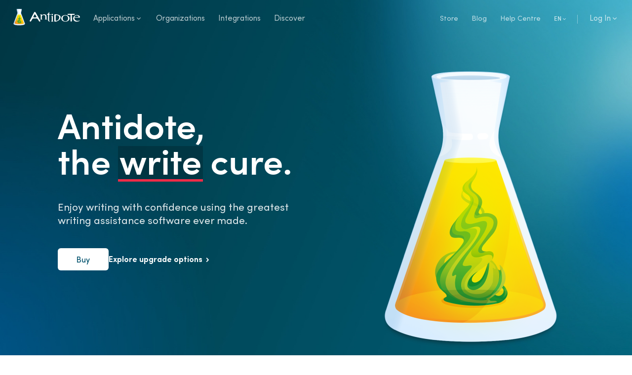

--- FILE ---
content_type: text/html; charset=utf-8
request_url: https://www.antidote.info/en/
body_size: 44297
content:
		<!DOCTYPE html>
<html lang="en" class="no-js ">
	<head profile="http://www.w3.org/2005/10/profile">

		<meta charset="utf-8"/>
		<meta name="viewport" content="width=device-width, initial-scale=1.0, minimum-scale=1.0, maximum-scale=5.0, user-scalable=yes">
		<meta name="theme-color" content="#102344" media="(prefers-color-scheme: light)">
		<link rel="icon" href="/favicon.ico?v=alJ05eNddp" sizes="48x48" >
		<link rel="icon" href="/favicon.svg?v=alJ05eNddp" sizes="any" type="image/svg+xml">
		<link rel="apple-touch-icon" href="/apple-touch-icon.png?v=alJ05eNddp"/>
		<link rel="manifest" href="/site.webmanifest?v=alJ05eNddp" />
		<meta name="msapplication-TileColor" content="#da532c">
		<meta name="theme-color" content="#ffffff">

		
		
			<title>
															Antidote: Corrector, Dictionaries, Guides
												</title>
							<meta  name="description"      content="Make your writing error-free and find the right words with Antidote, the most complete writing assistance software suite." />
							<meta  name="robots"      content="index, follow" />
							<meta  name="title"      content="Antidote: Corrector, Dictionaries, Guides" />
							<meta     property="og:url"   content="https://www.antidote.info/en" />
							<meta     property="og:site_name"   content="Antidote.info" />
							<meta     property="og:title"   content="Antidote: Corrector, Dictionaries, Guides" />
							<meta     property="og:description"   content="Thanks to its corrector, its dictionaries and its guides, Antidote is a one-stop, multi-resource application sure to be useful to anyone who writes." />
							<meta     property="og:image"   content="https://www.antidote.info/user/config/plugins/druide-seo/antidote-1200x630_v2.jpg" />
							<meta     property="og:type"   content="website" />
							<meta     property="fb:app_id"   content="392123718330110" />
							<meta     property="og:locale"   content="en_US" />
							<meta     property="og:locale:alternate"   content="fr_CA" />
						<meta name="google-site-verification" content="JAzfWnmOGExUFSGtivNkTTxejOe-894g4Jtaj3nwkz0" />

																						<link rel="canonical" href="https://www.antidote.info/en/"/>
			<script>var _mtm = window._mtm = window._mtm || [];_mtm.push({'mtm.startTime': (new Date().getTime()), 'event': 'mtm.Start'});var d=document, g=d.createElement('script'), s=d.getElementsByTagName('script')[0];g.async=true; g.src='https://matomo.druide.com/js/container_rasryJ67.js'; s.parentNode.insertBefore(g,s);</script>
																																																																																							
																																																																																
					<link href="/user/plugins/druide-temoins-navigation/css/librairies/cookieconsent.min.css?g-2e775603" type="text/css" rel="stylesheet">
<link href="/user/plugins/druide-temoins-navigation/css/librairies/iframemanager.min.css?g-2e775603" type="text/css" rel="stylesheet">
<link href="/user/plugins/druide-temoins-navigation/css/druide-temoins-navigation.min.css?g-2e775603" type="text/css" rel="stylesheet">
<link href="/user/themes/antidote/css/base.min.css?g-2e775603" type="text/css" rel="stylesheet">
<link href="/user/themes/antidote/css/menu-flottant.min.css?g-2e775603" type="text/css" rel="stylesheet">
<link href="/user/themes/antidote/css/page-accueil.min.css?g-2e775603" type="text/css" rel="stylesheet">
<link href="/user/themes/antidote/css/bannieres.min.css?g-2e775603" type="text/css" rel="stylesheet">
<link href="/user/plugins/druide-markdown/css/conteneur-video-lancement.min.css?g-2e775603" type="text/css" rel="stylesheet">
<link href="/user/themes/antidote/css/floating.min.css?g-2e775603" type="text/css" rel="stylesheet">
<link href="/user/plugins/druide-markdown/css/image-avec-infobulles.min.css?g-2e775603" type="text/css" rel="stylesheet">
<link href="/user/plugins/druide-markdown/css/vignette-video.min.css?g-2e775603" type="text/css" rel="stylesheet">
<link href="/user/plugins/druide-markdown/css/section-a-devoiler.min.css?g-2e775603" type="text/css" rel="stylesheet">
<link href="/user/plugins/druide-shortcodes-antidote/css/conteneur-video-lancement.min.css?g-2e775603" type="text/css" rel="stylesheet">
<link href="/user/plugins/druide-appel-horaire-fermeture-salc/css/message-fermeture.css?g-2e775603" type="text/css" rel="stylesheet">
<link href="/user/plugins/lightbox-gallery/css/glightbox.min.css?g-2e775603" type="text/css" rel="stylesheet">
<link href="/user/plugins/form/assets/form-styles.css?g-2e775603" type="text/css" rel="stylesheet">
<link href="/user/plugins/shortcode-owl-carousel/css/owl.carousel.min.css?g-2e775603" type="text/css" rel="stylesheet">
<link href="/user/plugins/shortcode-owl-carousel/css/owl.theme.default.min.css?g-2e775603" type="text/css" rel="stylesheet">
<link href="/user/plugins/shortcode-owl-carousel/css/shortcode.owl.carousel.css?g-2e775603" type="text/css" rel="stylesheet">
<link href="/user/plugins/druide-markdown/css/nouveaute_amelioration.min.css" type="text/css" rel="stylesheet">
<link href="/user/plugins/druide-markdown/css/beta.min.css" type="text/css" rel="stylesheet">
<link href="/user/plugins/druide-shortcodes-antidote/css/avec-antidote-plus.min.css" type="text/css" rel="stylesheet">
<link href="/user/plugins/druide-shortcodes-antidote/css/avec-abonnement.min.css" type="text/css" rel="stylesheet">
<link href="/user/plugins/druide-markdown/css/volet.min.css?g-2e775603" type="text/css" rel="stylesheet">
<link href="/user/plugins/druide-markdown/css/groupe-images.min.css?g-2e775603" type="text/css" rel="stylesheet">
<link href="/user/plugins/druide-shortcodes-antidote/css/affiche-cibles.min.css?g-2e775603" type="text/css" rel="stylesheet">

			<script src="/system/assets/jquery/jquery-3.x.min.js?g-2e775603"></script>
<script src="/user/themes/antidote/js/librairies/countUp.umd.js?g-2e775603"></script>
<script src="/user/themes/antidote/js/librairies/jquery-ui.min.js?g-2e775603"></script>
<script src="/user/themes/antidote/js/librairies/floating-ui-core.umd.js?g-2e775603"></script>
<script src="/user/themes/antidote/js/librairies/floating-ui-dom.umd.js?g-2e775603"></script>
<script src="/user/themes/antidote/js/floating.js?g-2e775603"></script>
<script src="/user/plugins/druide-markdown/js/image-avec-infobulles.js?g-2e775603"></script>
<script src="/user/plugins/druide-markdown/js/section-a-devoiler.js?g-2e775603"></script>
<script src="/user/plugins/druide-shortcodes-antidote/js/affiche-cibles.js?g-2e775603"></script>
<script src="/user/plugins/anchors/js/anchor.min.js?g-2e775603"></script>
<script src="/user/themes/antidote/js/jquery.ui.menuflottant.js?g-2e775603"></script>
<script src="/user/themes/antidote/js/general.js?g-2e775603"></script>
<script src="/user/themes/antidote/js/page-accueil.js?g-2e775603"></script>
<script src="/user/themes/antidote/js/librairies/modernizr.min.js?g-2e775603"></script>
<script src="/user/themes/antidote/js/librairies/basic-scroll.min.js?g-2e775603"></script>
<script src="/user/themes/antidote/js/librairies/scroll-restoration-polyfill.browser.min.js?g-2e775603"></script>
<script src="/user/themes/antidote/js/librairies/detectOS.js?g-2e775603"></script>
<script src="/user/plugins/shortcode-owl-carousel/js/owl.carousel.min.js?g-2e775603"></script>
<script src="/user/plugins/druide-markdown/js/volet.js?g-2e775603"></script>
<script src="/user/plugins/druide-video/js/druide-video.js?g-2e775603"></script>
<script src="/user/plugins/druide-formulaire-test/js/druide-formulaire-test.js?g-2e775603"></script>
<script src="/user/plugins/druide-shortcodes-antidote/js/conteneur-video-plein-ecran.js?g-2e775603"></script>
<script>
document.addEventListener('DOMContentLoaded', function() {
                    anchors.options = {
                        visible: 'hover',
                        placement: 'right',
                        icon: ' ',
                        class: 'ancre',
                        truncate: 64
                    };
                    anchors.add('.documentation article h1, .documentation article h2, .documentation article h3, .documentation article h4, .bloc-article [data-markdown] h1, .bloc-article [data-markdown] h2, .bloc-article [data-markdown] h3, .bloc-article [data-markdown] h4, .liens-utiles h4, .questions-frequentes article h2, .articles-connexes h4, .produits main h2, .page-texte.fonctionnalites main h2, .page-texte.fonctionnalites main h3, .page-texte.features main h2, .page-texte.features main h3');
                });
</script>
<script>
function ajouteAncres(){anchors.add('.documentation article h1, .documentation article h2, .documentation article h3, .documentation article h4, .bloc-article [data-markdown] h1, .bloc-article [data-markdown] h2, .bloc-article [data-markdown] h3, .bloc-article [data-markdown] h4, .liens-utiles h4, .questions-frequentes article h2, .articles-connexes h4, .produits main h2, .page-texte.fonctionnalites main h2, .page-texte.fonctionnalites main h3, .page-texte.features main h2, .page-texte.features main h3');};
</script>
<script>
$(document).ready(function(){ $("#owl-1779c26774").owlCarousel({"items":1,"responsiveRefreshRate":1,"dotsContainer":"#ouvrages","autoplay":true,"autoplayTimeout":10000,"dotsSpeed":500,"autoplaySpeed":750,"loop":true,"autoplayHoverPause":true}); });
</script>
<script>
$(document).ready(function(){ $("#owl-225e50fa53").owlCarousel({"items":1,"responsiveRefreshRate":1,"autoplay":true,"autoplayTimeout":7000,"autoplaySpeed":500,"rewind":1,"loop":1,"autoplayHoverPause":true}); });
</script>

		
		<!-- Google Tag Manager -->
		<script
			type="text/plain"
			data-cookiecategory="marketing">
		(function(w,d,s,l,i){w[l]=w[l]||[];w[l].push({'gtm.start':
		new Date().getTime(),event:'gtm.js'});var f=d.getElementsByTagName(s)[0],
		j=d.createElement(s),dl=l!='dataLayer'?'&l='+l:'';j.async=true;j.src=
		'https://www.googletagmanager.com/gtm.js?id='+i+dl;f.parentNode.insertBefore(j,f);
		})(window,document,'script','dataLayer','GTM-KCRQWNF');</script>
		<!-- End Google Tag Manager -->
	</head>
	<body
		class="page accueil-principal accueil   ">
					<script>
	var meilisearchConfig = {}
	meilisearchConfig.appAddress = 'https://meilisearch.druide.com/';
	meilisearchConfig.apiKey = '98ef66792e9ebbe921b73b5228009720fdb7718e5fdb1435ca05bd3d80fae88f';
	meilisearchConfig.index = 'antidote_prod';
	meilisearchConfig.indexedAttributesLanguage = '1';
	meilisearchConfig.languageIsIndexed = '';
	meilisearchConfig.language = 'en';
</script>						<header class="entete contexte-am avec-hero">
	<nav>
		<div class="delimiteur-page">
			<nav class="nav-logo">
									<a class="logo" href="/en/">
						<span class="sigle pour-web"></span><span class="texte pour-web">Antidote</span>
						<span class="pour-impression">
							<img src="/user/themes/antidote/images/logo-antidote-bleu.png"/>
						</span>
					</a>
													<div id="permutateur-menu-mobile"></div>
							</nav>
			<nav>
								<ul class="liens-principaux">
					<li>
						<div id="declencheur-menu-produits" class="declencheur-menu menu-produits">Applications<span class="icone icone-fleche-bas"></span></div>
					</li>
											<li>
							<a href="/en/organizations" class=""><span>Organizations</span></a>
						</li>
																<li>
							<a href="/en/integrations/compatibility" class="" data-url-sans-plateforme="/en/integrations/compatibility"><span>Integrations</span></a>
						</li>
																<li>
							<a href="/en/discover" class=""><span>Discover</span></a>
						</li>
									</ul>
								<div class="espaceur"></div>
				<ul class="liens-secondaires">
																		<li>
								<a href="/en/store/first-purchase" class="">Store</a>
							</li>
																		<li>
							<a href="/en/blog" class="">Blog</a>
						</li>
																		<li>
							<a href="/en/help-centre" class="">Help Centre</a>
						</li>
											
											<li>
							<div id="declencheur-menu-langue" class="declencheur-menu menu-langue">EN<span class="icone icone-fleche-bas"></span></div>
						</li>
						<div class="separateur"></div>
						<li>
							<div id="declencheur-menu-connexion" class="declencheur-menu menu-connexion">Log In<span class="icone icone-fleche-bas"></span></div>
						</li>
									</ul>
			</nav>
		</div>
	</nav>
</header>


<section id="hero" class="">
	<div class="delimiteur-page">
						<section id="_hero" class="module image-et-texte " data-module-langue="en" data-module-route="/accueil/_hero">
		<div class="delimiteur-page">
			<div class="texte">
									<h2>Antidote,<br> the <strong>write</strong> cure.</h2>
								<div  class="mobile-slmt">
<figure><span class="conteneur-img"><img data-encapsulation loading="lazy" alt="" src="/images/f/i/o/l/e/fiole-57429eda.png"  srcset="/images/f/i/o/l/e/fiole2x-a109b932.png 2x, /images/f/i/o/l/e/fiole-57429eda.png 1x, " sizes="100vw" width="374" height="576" /></span><figcaption></figcaption></figure>
</div>
<div class="colonnes" id=""><div>
<p>Enjoy writing with confidence using the greatest writing assistance software ever made.</p>
<p><a href="/en/achat" class="bouton v2">Buy</a>
<a href="/en/boutique/mise-a-niveau" class="mise-a-niveau">Explore upgrade options</a></p>
</div></div>
			</div>
											<div class="image">
					<img loading=auto src="/images/f/i/o/l/e/fiole-57429eda.png"  srcset="/images/f/i/o/l/e/fiole2x-a109b932.png 2x, /images/f/i/o/l/e/fiole-57429eda.png 1x, " sizes="100vw" alt="" class="">
				</div>
									</div>
	</section>

	
				</div>
	</section>

<div id="menu-produits" data-pref-pos="centre" class="menu-flottant avec-fleche" data-largeur-mobile="" data-declencheur="declencheur-menu-produits">
	<ul>
					<li>
				<a href="/en/antidote-12" class=""><span>Antidote <strong>12</strong></span></a>
			</li>
							<li>
				<a href="/en/antidote-web" class=""><span>Antidote <strong>Web</strong></span></a>
			</li>
							<li>
				<a href="/en/antidote-mobile" class=""><span>Antidote <strong>Mobile</strong></span></a>
			</li>
							<div class="espaceur"></div>
			<li class="item-haute-priorite item-menu-antidote-plus">
				<a href="/en/antidote-plus" class=""><span>Antidote<strong>+</strong></span></a>
			</li>
			</ul>
</div>

<div id="menu-langue" data-pref-pos="centre" class="menu-flottant avec-fleche" data-largeur-mobile="" data-declencheur="declencheur-menu-langue">
	<ul>
																		<li class="lang ">
				<a href="/fr/" class="" data-lang="fr">Français</a></li>
														<li class="lang actif">
				<a href="/en/" class="actif" data-lang="en">English</a></li>
			</ul>
</div>

<div id="menu-connexion" data-pref-pos="centre" class="menu-flottant avec-fleche" data-largeur-mobile="" data-declencheur="declencheur-menu-connexion">
	<ul>
		<li><a href="/r/services.druide.com/connexion/externe?app=aw&langueDefaut=en" target="_blank">Antidote Web</a></li>
		<li><a href="/r/services.druide.com?contexte=code_antidote&langueDefaut=en" target="_blank">Client Portal</a></li>
	</ul>
</div>					<main id="main">
		
		<div class="delimiteur-page">
			<article>
				
			</article>
		</div>
		<div class="modules">
														<section id="_antidote-est-arrive" class="module " data-module-langue="en" data-module-route="/accueil/_antidote-est-arrive">
	<div class="delimiteur-page">
		<article>
							<h2>The new Antidote is here!</h2>
						<div class="colonnes" id=""><div>
<h2>Meet the New Antidote:</h2>
<h2>Smarter and Savvier Than&nbsp;Ever</h2>
<p>Powered by artificial intelligence and built on our linguists’ expertise, Antidote 12, Antidote Web and Antidote Mobile come loaded with features that are second to none. They’ll redefine your writing experience. Period. </p>
<p><a href="/en/antidote-12/whats-new/" class="bouton principal v2 ">See what’s new</a>
<a href="/en/" class="lien visionner-video-vimeo" id="1019933695">Watch the launch video (French only)</a></p>
</div><div>
<a href="/en/" class="visionner-video-vimeo" id="1019933695"><figure><span class="conteneur-img"><img data-encapsulation loading="lazy" alt="" src="/images/m/i/n/i/a/miniature-video-v3-76bf67df.jpg"  srcset="/user/pages/01.accueil/02._antidote-est-arrive/miniature-video-v3@2x.jpg 2x, /images/m/i/n/i/a/miniature-video-v3-76bf67df.jpg 1x, " sizes="100vw" width="400" height="225" /></span><figcaption></figcaption></figure></a>
</div></div>



    <div id="conteneur-video-1019933695">
        <div class="video">
                        <div
            data-service="vimeo"
            data-id="1019933695"
            data-thumbnail="/user/plugins/druide-temoins-navigation/images/vignette.png"
            data-autoscale
            data-iframe-id="vimeo-1019933695"
            data-iframe-loading=""
            data-iframe-frameborder="0"
            data-params="controls=1&texttrack=en-CA">
        </div>
    
            <div id="fermer-1019933695" class="close"><img src="/user/themes/antidote/images/fermer-arrondi.svg"/></div>
        </div>
    </div>

		</article> 
	</div>
</section>
												<section id="_carrousel" class="module accueil-principal" data-module-langue="en" data-module-route="/accueil/_carrousel">
	<div class="delimiteur-page">
		<article>
							<h2>All the tools you need to improve your writing</h2>
						<p>Antidote is an intelligent multi-resource writing assistant that integrates with your favourite software.</p>
<div class="owl-carousel owl-theme" id="owl-1779c26774">
    <figure><span class="conteneur-img"><img data-encapsulation loading="lazy" alt="" src="/images/f/e/n/e/t/fenetre-correcteur-en-cf75e203.png"  srcset="/images/f/e/n/e/t/fenetre-correcteur-en2x-594edaa5.png 2x, /images/f/e/n/e/t/fenetre-correcteur-en-cf75e203.png 1x, " sizes="100vw" width="850" height="546" /></span><figcaption></figcaption></figure>
<figure><span class="conteneur-img"><img data-encapsulation loading="lazy" alt="" src="/images/d/i/c/t/i/dictionnaires-en-37832f5a.png"  srcset="/images/d/i/c/t/i/dictionnaires-en2x-7af67a45.png 2x, /images/d/i/c/t/i/dictionnaires-en-37832f5a.png 1x, " sizes="100vw" width="850" height="546" /></span><figcaption></figcaption></figure>
<figure><span class="conteneur-img"><img data-encapsulation loading="lazy" alt="" src="/images/g/u/i/d/e/guides-en-625f39c5.png"  srcset="/images/g/u/i/d/e/guides-en2x-a29db366.png 2x, /images/g/u/i/d/e/guides-en-625f39c5.png 1x, " sizes="100vw" width="850" height="546" /></span><figcaption></figcaption></figure>

</div>


<div class="colonnes" id="ouvrages"><div>
<button role="button" class="entete owl-dot">
<h4>Corrector</h4>
<p>that suggests ways to rework your writing</p>
</button>

</div><div>
<button role="button" class="entete owl-dot">
<h4>Dictionaries</h4>
<p>that are exhaustive and innovative</p>
</button>

</div><div>
<button role="button" class="entete owl-dot">
<h4>Guides</h4>
<p>that are clear and comprehensive</p>
</button>

</div></div>
            <div class="description" data-textes='[{"texte":"%0A%3Cp%3EAntidote%E2%80%99s%20grammar%20checker%20catches%20all%20kinds%20of%20errors%2C%20from%20typos%20to%20ambiguous%20antecedents.%20Not%20only%20does%20it%20fix%20problems%20with%20spelling%2C%20grammar%20and%20typography%2C%20it%20also%20helps%20improve%20your%20writing%20style%20and%20provides%20smart%20suggestions%20for%20reframing%20your%20work%20that%20remain%20true%20to%20your%20ideas.%20Never%20before%20has%20a%20tool%20been%20so%20effective%20at%20helping%20you%20refine%20your%20writing.%3C%2Fp%3E%0A"},{"texte":"%0A%3Cp%3EAntidote%20lets%20you%20look%20up%20a%20word%E2%80%99s%20definition%2C%20learn%20its%20inflections%2C%20hear%20it%20pronounced%2C%20explore%20its%20etymology%20and%20find%20other%20words%20that%20rhyme.%20Browse%20synonyms%2C%20antonyms%2C%20related%20words%20and%20words%20in%20the%20same%20family.%20Find%20word%20combinations%20that%20resonate%20through%20their%20strong%20associations.%20Discover%C2%A0177%2C600%20words%20and%20expressions%2C%20including%2032%2C900%20proper%20nouns.%3C%2Fp%3E%0A"},{"texte":"%0A%3Cp%3EAntidote%E2%80%99s%20guides%20cover%20every%20aspect%20of%20writing%2C%20from%20grammar%20and%20style%20to%20spelling%20and%20punctuation.%20Get%20the%20answers%20you%20need%20automatically%20with%20quick%20links%20to%20the%20article%20that%20clearly%20and%20concisely%20explains%20the%20rules%20and%20exceptions%20for%20the%20case%20in%20question.%20Helpful%20tips%20and%20examples%20make%20everything%20easy%20to%20understand.%3Cbr%3ELet%20Antidote%20guide%20you%21%3C%2Fp%3E%0A"}]'>
				
<p>Antidote’s grammar checker catches all kinds of errors, from typos to ambiguous antecedents. Not only does it fix problems with spelling, grammar and typography, it also helps improve your writing style and provides smart suggestions for reframing your work that remain true to your ideas. Never before has a tool been so effective at helping you refine your writing.</p>

            </div>
		</article> 
	</div>



</section>
												<section id="_produits-antidote" class="module " data-module-langue="en" data-module-route="/accueil/_produits-antidote">
	<div class="delimiteur-page">
		<div class="flex">
			<div class="entete">
				<div>
<h4>Augmented Applications</h4>
</div>
				<h2>Three Antidote Applications</h2>
			</div>
			<div class="conteneur-principal">
				<div class="conteneur-secondaire">
					
<div class="colonnes" id=""><div>
<h4>Computer</h4>
<h3>Antidote 12</h3>
<p>Installs locally on your computer, Windows or Mac. Launch the powerful corrector, comprehensive dictionaries and detailed language guides from your favourite software.
<a href="/en/antidote-12">Learn more</a></p>
</div><div>
<figure><span class="conteneur-img"><img data-encapsulation loading="lazy" alt="" src="/images/p/o/r/t/a/portable-antidote-10-3521a13a.png"  srcset="/images/p/o/r/t/a/portable-antidote-102x-c713cc71.png 2x, /images/p/o/r/t/a/portable-antidote-10-3521a13a.png 1x, " sizes="100vw" width="370" height="207" /></span><figcaption></figcaption></figure>
</div></div>

            		
<div class="colonnes" id=""><div>
<h4>Web Browser</h4>
<h3>Antidote Web</h3>
<p>Provides access to all the same indispensable tools as Antidote 12, no installation necessary. Use it on any computer, tablet, smartphone or Chromebook connected to the Internet.
<a href="/en/antidote-web">Learn more</a></p>
</div><div>
<figure><span class="conteneur-img"><img data-encapsulation loading="lazy" alt="" src="/images/i/l/l/u/s/illustration-3modes-aweb-en-97739f15.png"  srcset="/images/i/l/l/u/s/illustration-3modes-aweb-en2x-3830f098.png 2x, /images/i/l/l/u/s/illustration-3modes-aweb-en-97739f15.png 1x, " sizes="100vw" width="366" height="229" /></span><figcaption></figcaption></figure>
</div></div>

            		
<div class="colonnes" id=""><div>
<h4>iPhone and iPad</h4>
<h3>Antidote Mobile</h3>
<p>Comes in handy for checking the dictionaries and language guides on the go. Take it with you everywhere and use it without an Internet connection.
<a href="/en/antidote-mobile">Learn more</a></p>
</div><div>
<figure><span class="conteneur-img"><img data-encapsulation loading="lazy" alt="" src="/images/a/p/p/a/r/appareils-amo-en-f21eb47d.png"  srcset="/images/a/p/p/a/r/appareils-amo-en2x-dd097e82.png 2x, /images/a/p/p/a/r/appareils-amo-en-f21eb47d.png 1x, " sizes="100vw" width="328" height="221" /></span><figcaption></figcaption></figure>
</div></div>

            	</div>
				<div class="conteneur-secondaire">
					
<div class="colonnes" id=""><div>
<h3>Antidote+</h3>
<p>Provides access to all three applications as part of a subscription package.</p>
<div  class="boutons">
<p><a href="/en/achat" class="bouton principal">Subscribe</a></p>
<p><a href="/en/antidote-plus">Learn more</a></p>
</div>
</div><div>
<figure><span class="conteneur-img"><img data-encapsulation loading="lazy" alt="" src="/user/pages/01.accueil/05._produits-antidote/sigle-aplus.png"  srcset="/user/pages/01.accueil/05._produits-antidote/sigle-aplus@2x.png 2x, /user/pages/01.accueil/05._produits-antidote/sigle-aplus.png 1x, " sizes="100vw" width="231" height="191" /></span><figcaption></figcaption></figure>
</div></div>

				</div>
			</div>
		</div> 
	</div>
</section>
													<section id="_besoin-aide-en-anglais" class="module image-et-texte image-a-gauche" data-module-langue="en" data-module-route="/accueil/_besoin-aide-en-anglais">
		<div class="delimiteur-page">
			<div class="texte">
									<h2>Need help with French?</h2>
								<h2>Antidote est le remède à tous <span markdown="1" style="white-space: nowrap;">vos <strong>mots</strong>⁠⁠.</span></h2>
<p>Add the French Module, and Antidote handles French just as well as it handles English. It also provides more than 2.8 million translations of both words and expressions.</p>
<p><a href="/en/antidote-12/module-anglais" class="bouton v2">Learn more</a></p>
			</div>
											<div class="image">
					<img loading=auto src="/images/f/i/o/l/e/fiole-fr-e374b31a.png"  srcset="/images/f/i/o/l/e/fiole-fr2x-49b1661e.png 2x, /images/f/i/o/l/e/fiole-fr-e374b31a.png 1x, " sizes="100vw" alt="" class="">
				</div>
									</div>
	</section>

												

            <section id="_temoignages" class="module temoignages ">
        <div class="delimiteur-page">
            <h2>Reviews and Testimonials</h2>
            <div class="owl-carousel owl-theme est_anglais" id="owl-carousel-temoignages-303975502">
                                <div class="fiche-temoignage">
            <div class="commentaire">“I would heartily recommend Antidote for giving your work a little glow-up. Even if you’re someone who just needs a reliable grammar checker for writing business reports and emails, I’d still recommend it over other alternatives I’ve tried.”</div>
            <div class="info-auteur">
                <div class="auteur">Philippa Hammond</div>
                                    <div class="titre-auteur">,&nbsp;editor and translator</div>
                                </div>
                                            <div class="pays">United Kingdom</div>
        </div>
            <div class="fiche-temoignage">
            <div class="commentaire">“Antidote is easy to use and very helpful. Running writing submissions through for spelling, grammar and style issues saved me a huge amount of time and energy.”</div>
            <div class="info-auteur">
                <div class="auteur">J. F. Mulvaney</div>
                                    <div class="titre-auteur">,&nbsp;editor</div>
                                </div>
                                            <div class="pays">Canada</div>
        </div>
            <div class="fiche-temoignage">
            <div class="commentaire">“I found the in-built grammar guide helpful. [It] contains over 520 articles about various grammar topics. This resource is excellent for proofreaders, writers and those who want to improve their English writing skills.”</div>
            <div class="info-auteur">
                <div class="auteur">Brian Collins</div>
                                    <div class="titre-auteur">,&nbsp;author and columnist</div>
                                </div>
                                            <div class="pays">Ireland</div>
        </div>
            <div class="fiche-temoignage">
            <div class="commentaire">“I find Antidote to be a great tool for correcting errors. I have used it in my personal and professional writing and have been very pleased with the results. The program is easy to use and has improved the quality of my writing considerably.”</div>
            <div class="info-auteur">
                <div class="auteur">Lalao L.</div>
                                    <div class="titre-auteur">,&nbsp;user</div>
                                </div>
                                            <div class="pays"></div>
        </div>
            <div class="fiche-temoignage">
            <div class="commentaire">“Antidote was a life-saver when I took my professional translator course to proofread my translations. It has been a powerful companion that saved my work more than once. I would recommend the tool to any serious writer.”</div>
            <div class="info-auteur">
                <div class="auteur">Lawrent M.</div>
                                    <div class="titre-auteur">,&nbsp;user</div>
                                </div>
                                            <div class="pays"></div>
        </div>
            <div class="fiche-temoignage">
            <div class="commentaire">“Antidote is needed in the arsenal of anyone who writes. The main attraction has been the accuracy and the contextualization of the recommendations. It uses context when suggesting word or sentence modification and also explains the reason why.”</div>
            <div class="info-auteur">
                <div class="auteur">Alexi T.</div>
                                    <div class="titre-auteur">,&nbsp;user</div>
                                </div>
                                            <div class="pays"></div>
        </div>
            <div class="fiche-temoignage">
            <div class="commentaire">“Overall, I love this software. It has helped me improve both my French and English spelling, grammar and sentence structure. [It] can correct both French and English even in the same message.”</div>
            <div class="info-auteur">
                <div class="auteur">Jean B.</div>
                                    <div class="titre-auteur">,&nbsp;user</div>
                                </div>
                                            <div class="pays"></div>
        </div>
            <div class="fiche-temoignage">
            <div class="commentaire">“This product is powerful and fast. There are so many features. I love having multiple personal dictionaries. The browser extension is active on all my browsers. I can correct WordPress content with ease. I can’t work without Antidote.”</div>
            <div class="info-auteur">
                <div class="auteur">Philippe Ruaudel P.</div>
                                    <div class="titre-auteur">,&nbsp;user</div>
                                </div>
                                            <div class="pays"></div>
        </div>
            <div class="fiche-temoignage">
            <div class="commentaire">“Antidote is easy to use and gives you all the feedback you need to know and more. I haven’t seen any other app that beats it. I also like the fact that both the French and English dictionaries work together (you don’t need to use two different apps).”</div>
            <div class="info-auteur">
                <div class="auteur">Lawrent M.</div>
                                    <div class="titre-auteur">,&nbsp;user</div>
                                </div>
                                            <div class="pays"></div>
        </div>
            <div class="fiche-temoignage">
            <div class="commentaire">“Bringing together numerous resources into one platform lets you save time and effort, and the research and documentation process is significantly less stressful. Excellent value for money.”</div>
            <div class="info-auteur">
                <div class="auteur">Enya Barbetta</div>
                                    <div class="titre-auteur">,&nbsp;user</div>
                                </div>
                                            <div class="pays">Spain</div>
        </div>
            <div class="fiche-temoignage">
            <div class="commentaire">“If you’re a translator, editor or writer, several times a day you’ll be asking yourself, ‘but do we actually say it like this?’, or ‘that doesn’t sound quite right, can I check somewhere?’. Antidote’s got your back.”</div>
            <div class="info-auteur">
                <div class="auteur">Philippa Hammond</div>
                                    <div class="titre-auteur">,&nbsp;editor and translator</div>
                                </div>
                                            <div class="pays">United Kingdom</div>
        </div>
            <div class="fiche-temoignage">
            <div class="commentaire">“Antidote is like a bible for reviewers. It is a very good assistant that is very helpful in proofreading. Its [numerous] tools such as dictionaries, corrector, language suggestions, typography and style make it a god.”</div>
            <div class="info-auteur">
                <div class="auteur">Constant A.</div>
                                    <div class="titre-auteur">,&nbsp;user</div>
                                </div>
                                            <div class="pays"></div>
        </div>
            <div class="fiche-temoignage">
            <div class="commentaire">“An eye-opening experience. There are so many functions to assist in your writing […]! I especially enjoy the quick check that I can do before sending off an email.”</div>
            <div class="info-auteur">
                <div class="auteur">Y. Ito</div>
                                    <div class="titre-auteur">,&nbsp;user</div>
                                </div>
                                            <div class="pays">Canada</div>
        </div>
            <div class="fiche-temoignage">
            <div class="commentaire">“Antidote is an excellent grammar checker. It’s more affordable than some competitors, just as accurate and easy to use.”</div>
            <div class="info-auteur">
                <div class="auteur">Brian Collins</div>
                                    <div class="titre-auteur">,&nbsp;author and columnist</div>
                                </div>
                                            <div class="pays">Ireland</div>
        </div>
    
            </div>
        </div>
    </section>

    <script>

 var timeoutResize;
    $(document).ready(function(){ 
        $("#owl-carousel-temoignages-303975502").owlCarousel({
            loop: true,
            autoplay : true,
            margin : 0,
            dots: false,
            center: true,
            autoWidth: false,
            slideTransition: 'linear',
            autoplayTimeout : 7000,
            autoplayHoverPause : true,
            autoplaySpeed : 1000,
            autoHeight: false,
            nav: true,
            items: 1,
        });
    });
    </script>

												<section id="_organisations-et-ecoles" class="module pleine-taille" data-module-langue="en" data-module-route="/accueil/_organisations-et-ecoles">
	<div class="delimiteur-page">
		<article>
						<div class="colonnes" id=""><div>
<h4>Major organizations use Antidote on a daily basis</h4>
<div class="owl-carousel owl-theme" id="owl-225e50fa53">
    <figure><span class="conteneur-img"><img data-encapsulation loading="lazy" alt="" src="/images/l/o/g/o/-/logo-aon-en-4e05c013.png"  srcset="/images/l/o/g/o/-/logo-aon-en3x-036470d7.png 3x, /images/l/o/g/o/-/logo-aon-en2x-438d6a27.png 2x, /images/l/o/g/o/-/logo-aon-en-4e05c013.png 1x, " sizes="100vw" width="126" height="54" /></span><figcaption></figcaption></figure>
<figure><span class="conteneur-img"><img data-encapsulation loading="lazy" alt="" src="/images/l/o/g/o/-/logo-arizona-state-university-en-70d690f3.png"  srcset="/images/l/o/g/o/-/logo-arizona-state-university-en3x-3a649150.png 3x, /images/l/o/g/o/-/logo-arizona-state-university-en2x-5c1a5be5.png 2x, /images/l/o/g/o/-/logo-arizona-state-university-en-70d690f3.png 1x, " sizes="100vw" width="232" height="43" /></span><figcaption></figcaption></figure>
<figure><span class="conteneur-img"><img data-encapsulation loading="lazy" alt="" src="/images/l/o/g/o/-/logo-brown-en-329877eb.png"  srcset="/images/l/o/g/o/-/logo-brown-en3x-0db1a411.png 3x, /images/l/o/g/o/-/logo-brown-en2x-6fca2eaf.png 2x, /images/l/o/g/o/-/logo-brown-en-329877eb.png 1x, " sizes="100vw" width="184" height="91" /></span><figcaption></figcaption></figure>
<figure><span class="conteneur-img"><img data-encapsulation loading="lazy" alt="" src="/images/l/o/g/o/-/logo-galderma-en-6b3dd674.png"  srcset="/images/l/o/g/o/-/logo-galderma-en3x-eed72e13.png 3x, /images/l/o/g/o/-/logo-galderma-en2x-d4f56444.png 2x, /images/l/o/g/o/-/logo-galderma-en-6b3dd674.png 1x, " sizes="100vw" width="279" height="30" /></span><figcaption></figcaption></figure>
<figure><span class="conteneur-img"><img data-encapsulation loading="lazy" alt="" src="/images/l/o/g/o/-/logo-harvard-en-a50f0fb9.png"  srcset="/images/l/o/g/o/-/logo-harvard-en3x-7b153dab.png 3x, /images/l/o/g/o/-/logo-harvard-en2x-b28948e0.png 2x, /images/l/o/g/o/-/logo-harvard-en-a50f0fb9.png 1x, " sizes="100vw" width="229" height="58" /></span><figcaption></figcaption></figure>
<figure><span class="conteneur-img"><img data-encapsulation loading="lazy" alt="" src="/images/l/o/g/o/-/logo-kpmg-en-8adbd5d9.png"  srcset="/images/l/o/g/o/-/logo-kpmg-en3x-c9245f44.png 3x, /images/l/o/g/o/-/logo-kpmg-en2x-86df072f.png 2x, /images/l/o/g/o/-/logo-kpmg-en-8adbd5d9.png 1x, " sizes="100vw" width="140" height="54" /></span><figcaption></figcaption></figure>
<figure><span class="conteneur-img"><img data-encapsulation loading="lazy" alt="" src="/images/l/o/g/o/-/logo-siemens-en-03742474.png"  srcset="/images/l/o/g/o/-/logo-siemens-en3x-a738263c.png 3x, /images/l/o/g/o/-/logo-siemens-en2x-aa381440.png 2x, /images/l/o/g/o/-/logo-siemens-en-03742474.png 1x, " sizes="100vw" width="197" height="32" /></span><figcaption></figcaption></figure>

</div>


</div><div>
<div class="colonnes" id=""><div>
<h4>Direct support for schools</h4>
<p><a href="https://www.druide.com/en/druide-supports-schools" target="_blank" class="bouton">See Druide’s commitment</a></p>
</div><div>
</div></div>
</div></div>
		</article> 
	</div>
</section>
													<section id="_quel-antidote" class="module image-et-texte pleine-taille image-a-gauche" data-module-langue="en" data-module-route="/accueil/_quel-antidote">
		<div class="delimiteur-page">
			<div class="texte">
									<h2>Get your Antidote today!</h2>
								<p><a href="/en/achat" class="bouton principal v2">Visit the store</a></p>
			</div>
											<div class="image">
					<img loading=auto src="/images/t/r/i/o/-/trio-appareils-fiole-00b39d25.png"  srcset="/images/t/r/i/o/-/trio-appareils-fiole2x-f851bb11.png 2x, /images/t/r/i/o/-/trio-appareils-fiole-00b39d25.png 1x, " sizes="100vw" alt="" class="">
				</div>
									</div>
	</section>

							</div>
	</main>
						
		<footer>
		<div class="delimiteur-page">
							<nav>
					<div class="sous-menu">
						<h5>Antidote</h5>
						<ul>
															<li><a href="/en/antidote-plus">Antidote<strong>+</strong></a></li>
																						<li><a href="/en/antidote-12">Antidote <strong>12</strong></a></li>
																						<li><a href="/en/antidote-web">Antidote <strong>Web</strong></a></li>
																						<li><a href="/en/antidote-mobile">Antidote <strong>Mobile</strong></a></li>
																						<li><a href="/en/organizations">Organizations</a></li>
																						<li><a href="/en/discover">Discover</a></li>
																				</ul>
					</div>
					<div class="sous-menu">
						<h5>Support</h5>
						<ul>
															<li>
									<a href="/en/help-centre" class="">Help Centre</a>
								</li>
																						<li>
									<a href="/en/help-centre/troubleshooting" class="">Troubleshooting</a>
								</li>
																						<li>
									<a href="/en/help-centre/updates" class="">Updates</a>
								</li>
																						<li>
									<a href="/en/help-centre/requete" class="">Request</a>
								</li>
																						<li>
									<a href="/en/contact">Contact</a>
								</li>
																						<li><a href="/en/codes">Use a code</a></li>
																						<li><a data-cc="c-settings">Cookies settings</a></li>
													</ul>
					</div>
					<div class="sous-menu">
						<h5>Resources</h5>
						<ul>
															<li><a href="/en/privacy-policy">Privacy Policy</a></li>
																						<li><a href="/en/conditions-use">Conditions of Use</a></li>
																						<li><a href="/en/terms-of-sale">Terms of sale</a></li>
																						<li><a href="/en/retailers">Find a retailer</a></li>
																						<li><a href="/en/blog">Blog</a></li>
														<li><a href="/r/services.druide.com?contexte=code_antidote&langueDefaut=en" target="_blank">Client Portal</a></li>
							</ul>
					</div>
					<div class="sous-menu">
						<h5>Company</h5>
						<ul>
							<li><a href="https://www.druide.com/en/profil" target="_blank">About</a></li>
							<li><a href="https://www.druide.com/en/carrieres" target="_blank" class="nous-embauchons">We are hiring!</a></li>
							<div class="section-social">
								<h5>Follow us</h5>
								<ul class="section-social-lien">
									<li><a class="floating-reference" aria-describedby="floatingFacebook" href=https://www.facebook.com/app.antidote.en/ target="_blank"><img loading="lazy" src="/user/themes/antidote/images/pied-page/icone-facebook-pied-page-normal.svg"></a></li>
									<div class="floating-tooltip" role="floatingFacebook">Facebook<div class="floating-arrow"></div></div>
									<li><a class="floating-reference" aria-describedby="floatingRSS" href=/en/blog.rss target="_blank"><img loading="lazy" src="/user/themes/antidote/images/pied-page/icone-rss-pied-page-normal.svg"></a></li>
									<div class="floating-tooltip" role="floatingRSS">RSS Feed<div class="floating-arrow"></div></div>
								</ul>
							</div>
						</ul>
					</div>
					<div class="section-social-mobile">
						<h5>Follow us</h5>
						<ul class="section-social-lien">
							<li><a class="floating-reference" aria-describedby="floatingFacebook" href=https://www.facebook.com/app.antidote.en/ target="_blank"><img loading="lazy" src="/user/themes/antidote/images/pied-page/icone-facebook-pied-page-normal.svg"></a></li>
							<div class="floating-tooltip" role="floatingFacebook">Facebook<div class="floating-arrow"></div></div>
							<li><a class="floating-reference" aria-describedby="floatingRSS" href=/en/blog.rss target="_blank"><img loading="lazy" src="/user/themes/antidote/images/pied-page/icone-rss-pied-page-normal.svg"></a></li>
							<div class="floating-tooltip" role="floatingRSS">RSS Feed<div class="floating-arrow"></div></div>
						</ul>
					</div>
					<div class="abonnement-info-druide">
						<form action="https://www.druide.com/en/info-druide" id="infolettre-form" method="post" target="_blank">
							<label>
								<h5>Subscribe to Info-Druide</h5>
								<div >Our episodic newsletter, written by the druid's own hand, informs you of new developments about Antidote.</div>
								<input type="hidden" name="_csrf_token">
								<input type="hidden" name="subscription_language" id="subscription_language" value="en">
								<input type="hidden" name="type" value="abonnement">
							</label>
							<div class="info-druide">
								<input type="email" name="email" placeholder="Your email address">
								<button type="submit">Subscribe</button>
							</div>
						</form>
					</div>
				</nav>
						<div class="droits-auteurs ">
				<div class="logo-druide">
											<a href="https://www.druide.com" id="logo"><img loading="lazy" src="/user/themes/antidote/images/logo-druide.svg" target="_blank" alt="Druide logo"></a>
									</div>
				<div>
					<div>© 2026 Druide informatique inc. All rights reserved.</div>
									</div>
			</div>
		</div>
	</footer>
					<script src="/user/plugins/lightbox-gallery/js/glightbox.min.js?g-2e775603"></script>
<script src="/user/plugins/druide-matomo/js/druide-matomo.js?g-2e775603" defer></script>
<script src="/user/plugins/druide-temoins-navigation/js/librairies/cc.min.js?g-2e775603" defer></script>
<script src="/user/plugins/druide-temoins-navigation/js/librairies/iframemanager.min.js?g-2e775603" defer id="script-iframe-manager"></script>
<script src="/user/config/plugins/druide-temoins-navigation/config-druide-temoins-navigation.js?g-2e775603" defer></script>
<script src="/user/plugins/druide-temoins-navigation/js/marqueur-nouvelle-session.js?g-2e775603" defer></script>
<script>
const lightbox = GLightbox({"selector":"[rel=\"lightbox\"], .lightbox, .glightbox5","moreLength":0,"width":"100%","height":"auto"});
</script>

			</body>
</html>


--- FILE ---
content_type: text/css
request_url: https://www.antidote.info/user/themes/antidote/css/page-accueil.min.css?g-2e775603
body_size: 83059
content:
section[id="_correcteur-a10"].module.image-et-texte>.delimiteur-page ul{margin-bottom:36px}header{--scroll:0;--bs:0}header.avec-barre-menu .delimiteur-page::before{background-color:rgba(255,255,255,.15)}header>nav:first-child .bouton.secondaire:hover,header>nav:first-child button.secondaire:hover{color:rgba(255,255,255,.8)}@media (max-width:1100px){header>nav:first-child>*>nav:last-child ul:not(:first-child){border-top:1px solid rgba(255,255,255,.15)}header>nav:first-child>*>nav:last-child ul:not(:first-child)>li ul:first-child{border-top:1px solid rgba(255,255,255,.15)}}header>nav:first-child>*>nav ul li a:not(.bouton),header>nav:first-child>*>nav ul li div.declencheur-menu{color:rgba(255,255,255,.7)}header>nav:first-child>*>nav ul li a:not(.bouton):hover,header>nav:first-child>*>nav ul li div.declencheur-menu:hover{color:#fff}header>nav:first-child>*>nav ul li a:not(.bouton).actif,header>nav:first-child>*>nav ul li a:not(.bouton).menu-flottant-actif,header>nav:first-child>*>nav ul li div.declencheur-menu.actif,header>nav:first-child>*>nav ul li div.declencheur-menu.menu-flottant-actif{color:#fff}header>nav:first-child>* .separateur::before{background-color:rgba(255,255,255,.4)}@media (max-width:1100px){header>nav:first-child>* .separateur::before{background-color:rgba(255,255,255,.15)}}header .logo .texte{background-image:url(../images/logo-antidote-blanc.svg)}header #permutateur-menu-mobile{color:#fff}@-webkit-keyframes souligne{0%{background-size:0 100%}100%{background-size:100% 100%}}@keyframes souligne{0%{background-size:0 100%}100%{background-size:100% 100%}}@-webkit-keyframes shine{0%{-webkit-transform:translateX(-200%) rotate(-20deg);transform:translateX(-200%) rotate(-20deg)}40%{-webkit-transform:translateX(-100%) rotate(-20deg);transform:translateX(-100%) rotate(-20deg)}100%{-webkit-transform:translateX(200%) rotate(-20deg);transform:translateX(200%) rotate(-20deg)}}@keyframes shine{0%{-webkit-transform:translateX(-200%) rotate(-20deg);transform:translateX(-200%) rotate(-20deg)}40%{-webkit-transform:translateX(-100%) rotate(-20deg);transform:translateX(-100%) rotate(-20deg)}100%{-webkit-transform:translateX(200%) rotate(-20deg);transform:translateX(200%) rotate(-20deg)}}main{padding-bottom:0}header{max-height:none;--scroll:0}header>nav:first-child{top:0;margin-top:0;background-color:transparent;background-color:#000;background-color:rgba(0,0,0,var(--scroll))}header section{position:relative}section[id=hero]{display:-webkit-box;display:-ms-flexbox;display:flex;margin-top:0;padding-top:144px;padding-bottom:63px;overflow:visible;background-image:url(../images/fond-accueilv2.jpg);background-image:-webkit-image-set(url("../images/fond-accueilv2.avif") type("image/avif") 1x, url("../images/fond-accueilv2@2x.avif") type("image/avif") 2x, url("../images/fond-accueilv2.jpg") type("image/jpeg") 1x, url("../images/fond-accueilv2@2x.jpg") type("image/jpeg") 2x);background-image:image-set(url("../images/fond-accueilv2.avif") type("image/avif") 1x, url("../images/fond-accueilv2@2x.avif") type("image/avif") 2x, url("../images/fond-accueilv2.jpg") type("image/jpeg") 1x, url("../images/fond-accueilv2@2x.jpg") type("image/jpeg") 2x);background-repeat:no-repeat;background-size:100% 100%}@media (max-width:1032px){section[id=hero]{height:auto;max-height:none;padding-bottom:36px}}@media (max-width:600px){section[id=hero]{padding-top:90px;padding-bottom:9px}}section[id=hero] h2{margin-bottom:45px;color:#fff;font-size:72px;line-height:72px}@media (max-width:600px){section[id=hero] h2{margin-bottom:36px;font-size:42px;line-height:45px}}section[id=hero] h2 span{white-space:nowrap}section[id=hero] h2 strong{position:relative;z-index:2;display:inline-block;font-weight:600}section[id=hero] h2 strong::before{position:absolute;top:8px;z-index:-1;display:block;width:calc(100% + 6px);height:100%;margin-left:-3px;background-image:url(../images/fond-texte-souligne.svg);background-repeat:no-repeat;background-position:left bottom;background-size:0 100%;-webkit-animation:souligne 350ms 1.5s;animation:souligne 350ms 1.5s;-webkit-animation-fill-mode:forwards;animation-fill-mode:forwards;content:""}section[id=hero] ul{display:-webkit-box;display:-ms-flexbox;display:flex;-webkit-box-orient:horizontal;-webkit-box-direction:normal;-ms-flex-flow:row wrap;flex-flow:row wrap;-webkit-box-pack:start;-ms-flex-pack:start;justify-content:flex-start;margin-bottom:27px}@media (max-width:1032px){section[id=hero] ul{-webkit-box-pack:center;-ms-flex-pack:center;justify-content:center}}@media (max-width:600px){section[id=hero] ul{margin-bottom:18px}}section[id=hero] ul li{position:relative;padding-right:18px;padding-left:18px;color:rgba(255,255,255,.7);font-weight:600;font-size:21px;line-height:36px}section[id=hero] ul li:first-child{padding-left:0}@media (max-width:1032px){section[id=hero] ul li:first-child{padding-left:9px}}@media (max-width:600px){section[id=hero] ul li{padding-right:9px;padding-left:9px;font-size:16px;line-height:21px}}@media (max-width:320px){section[id=hero] ul li{font-size:16px}}section[id=hero] ul li::after{position:absolute;top:11.88px;right:0;display:block;width:1px;height:18px;background-color:rgba(255,255,255,.4);content:""}@media (max-width:600px){section[id=hero] ul li::after{top:4px}}section[id=hero] ul li:last-child::after{display:none}section[id=hero] .bouton{height:45px;margin-top:26px;padding-right:38px;padding-left:38px;color:#04546f;font-size:16px;background:#fff;border:none;-webkit-box-shadow:none;box-shadow:none}section[id=hero] .bouton:hover{color:rgba(4,84,111,.85)}section[id=hero] .bouton:active{color:rgba(4,84,111,.7)}section[id=hero] .mise-a-niveau{margin-top:26px;padding-bottom:2px;color:#fff;font-weight:700;font-size:16px;line-height:18px;text-align:center}@media (max-width:1032px){section[id=hero] .mise-a-niveau{padding-left:20px}}@media (max-width:1032px){section[id=hero] .mise-a-niveau{margin-top:9px}}section[id=hero] .mise-a-niveau::after{display:inline-block;width:20px;margin-top:4px;color:#fff;font-family:icones-antidote;-webkit-transition:all .5s;-o-transition:all .5s;transition:all .5s;content:"\ea20"}section[id=hero] .mise-a-niveau:hover{opacity:.9}section[id=hero] .mise-a-niveau:hover::after{-webkit-transform:translateX(3px);-ms-transform:translateX(3px);transform:translateX(3px)}section[id=hero] .mise-a-niveau:active{opacity:.8}section[id=hero] p{margin-right:auto;margin-left:auto;color:rgba(255,255,255,.7)}section[id=hero] .module.image-et-texte{padding:0}section[id=hero] .module.image-et-texte>.delimiteur-page{-ms-flex-line-pack:start;align-content:flex-start;-webkit-box-pack:justify;-ms-flex-pack:justify;justify-content:space-between;max-width:1300px;padding:0}@media (max-width:1032px){section[id=hero] .module.image-et-texte>.delimiteur-page{-webkit-box-orient:vertical;-webkit-box-direction:reverse;-ms-flex-direction:column-reverse;flex-direction:column-reverse}}@media (max-width:600px){section[id=hero] .module.image-et-texte>.delimiteur-page{-webkit-box-orient:vertical;-webkit-box-direction:normal;-ms-flex-direction:column;flex-direction:column}}section[id=hero] .module.image-et-texte>.delimiteur-page>.texte{-ms-flex-negative:1;flex-shrink:1;-ms-flex-item-align:start;align-self:flex-start;-webkit-box-sizing:border-box;box-sizing:border-box;width:auto;margin-right:auto;margin-left:auto;padding-top:72px;padding-right:0;padding-left:90px}@media (max-width:1032px){section[id=hero] .module.image-et-texte>.delimiteur-page>.texte{margin-bottom:18px}}section[id=hero] .module.image-et-texte>.delimiteur-page>.texte p{max-width:510px;margin-left:0;color:rgba(255,255,255,.86);font-size:21px;line-height:27px;text-align:left}@media (max-width:1032px){section[id=hero] .module.image-et-texte>.delimiteur-page>.texte p{margin-top:27px;margin-right:auto;margin-left:auto;text-align:center}}@media (max-width:600px){section[id=hero] .module.image-et-texte>.delimiteur-page>.texte p{margin-top:18px;font-size:16px;line-height:21px}}section[id=hero] .module.image-et-texte>.delimiteur-page>.texte .bouton{height:45px}@media (max-width:1032px){section[id=hero] .module.image-et-texte>.delimiteur-page>.texte .bouton{margin-top:9px}}@media (max-width:600px){section[id=hero] .module.image-et-texte>.delimiteur-page>.texte .bouton{width:100%;margin-top:0}}section[id=hero] .module.image-et-texte>.delimiteur-page>.texte p:last-child{display:-webkit-box;display:-ms-flexbox;display:flex;gap:29px;-webkit-box-align:center;-ms-flex-align:center;align-items:center;margin-bottom:36px}@media (max-width:1032px){section[id=hero] .module.image-et-texte>.delimiteur-page>.texte p:last-child{-webkit-box-orient:vertical;-webkit-box-direction:normal;-ms-flex-direction:column;flex-direction:column;gap:18px;-webkit-box-pack:center;-ms-flex-pack:center;justify-content:center}}@media (max-width:1032px){section[id=hero] .module.image-et-texte>.delimiteur-page>.texte{padding:0}section[id=hero] .module.image-et-texte>.delimiteur-page>.texte h2{margin-bottom:36px}}@media (max-width:600px){section[id=hero] .module.image-et-texte>.delimiteur-page>.texte{-webkit-box-ordinal-group:3;-ms-flex-order:2;order:2;margin-bottom:0}section[id=hero] .module.image-et-texte>.delimiteur-page>.texte h2{max-width:500px;margin-right:auto;margin-bottom:18px;margin-left:auto}}@media (max-width:440px){section[id=hero] .module.image-et-texte>.delimiteur-page>.texte h2{font-size:36px}}section[id=hero] .module.image-et-texte>.delimiteur-page>.image{-webkit-box-flex:0;-ms-flex:0 0 505px;flex:0 0 505px;padding-left:18px;text-align:left}section[id=hero] .module.image-et-texte>.delimiteur-page>.image img{display:block;max-height:100%}@media (max-width:1032px){section[id=hero] .module.image-et-texte>.delimiteur-page>.image img{max-height:454px}}@media (max-width:600px){section[id=hero] .module.image-et-texte>.delimiteur-page>.image img{max-height:246px}}@media (max-width:1032px){section[id=hero] .module.image-et-texte>.delimiteur-page>.image{display:none;-ms-flex-preferred-size:495px;flex-basis:495px;padding:0}}@media (max-width:600px){section[id=hero] .module.image-et-texte>.delimiteur-page>.image{-ms-flex-preferred-size:247px;flex-basis:247px;-webkit-box-ordinal-group:2;-ms-flex-order:1;order:1;margin-bottom:18px}}section[id=hero] .module.image-et-texte>.delimiteur-page .mobile-slmt{display:none}@media (max-width:1032px){section[id=hero] .module.image-et-texte>.delimiteur-page .mobile-slmt{display:block}}@media (max-width:600px){section[id=hero] .module.image-et-texte>.delimiteur-page .mobile-slmt figure{margin-bottom:9px}}@media (max-width:1032px){section[id=hero] .module.image-et-texte>.delimiteur-page .mobile-slmt img{width:auto;max-height:454px;margin-top:27px}}@media (max-width:600px){section[id=hero] .module.image-et-texte>.delimiteur-page .mobile-slmt img{max-height:246px}}.owl-carousel figure{margin:0;margin-right:auto;margin-left:auto;padding:0}section[id="_antidote-est-arrive"]{margin-top:24px;margin-right:18px;margin-left:18px;padding-bottom:85px;background-color:none}@media (max-width:1032px){section[id="_antidote-est-arrive"]{margin-top:53px;margin-right:27px;margin-left:27px}}@media (max-width:600px){section[id="_antidote-est-arrive"]{margin-right:18px;margin-left:18px}}section[id="_antidote-est-arrive"] .delimiteur-page{display:-webkit-box;display:-ms-flexbox;display:flex;-webkit-box-align:center;-ms-flex-align:center;align-items:center;max-width:1300px;min-height:392px;padding-top:18px;padding-bottom:24px;background-image:-o-linear-gradient(344deg,#00a2ce 0,#62d3dc 100%);background-image:linear-gradient(106deg,#00a2ce 0,#62d3dc 100%);border-radius:20px;-webkit-box-shadow:0 2px 40px 5px rgba(0,0,0,.13);box-shadow:0 2px 40px 5px rgba(0,0,0,.13)}section[id="_antidote-est-arrive"] .delimiteur-page article{position:relative}@media (max-width:1032px){section[id="_antidote-est-arrive"] .delimiteur-page{height:auto;max-height:none}}@media (max-width:600px){section[id="_antidote-est-arrive"] .delimiteur-page{padding-right:0;padding-left:0}}section[id="_antidote-est-arrive"] .delimiteur-page article>h2{display:none}section[id="_antidote-est-arrive"] .delimiteur-page .colonnes{-webkit-box-align:center;-ms-flex-align:center;align-items:center;padding-left:38px}@media (max-width:1032px){section[id="_antidote-est-arrive"] .delimiteur-page .colonnes{-webkit-box-orient:vertical;-webkit-box-direction:normal;-ms-flex-direction:column;flex-direction:column;-webkit-box-align:center;-ms-flex-align:center;align-items:center;margin-top:54px;margin-bottom:48px;padding-right:36px;padding-left:36px}}@media (max-width:600px){section[id="_antidote-est-arrive"] .delimiteur-page .colonnes{padding-right:0;padding-left:0}}section[id="_antidote-est-arrive"] .delimiteur-page .colonnes div:first-child{margin-right:18px;padding-top:0;padding-right:0;padding-bottom:0}@media (max-width:1032px){section[id="_antidote-est-arrive"] .delimiteur-page .colonnes div:first-child{margin-right:0;margin-bottom:45px;padding-top:0;padding-bottom:0;text-align:center;border-right:none}}@media (max-width:600px){section[id="_antidote-est-arrive"] .delimiteur-page .colonnes div:first-child{margin-right:36px;margin-left:36px}}section[id="_antidote-est-arrive"] .delimiteur-page .colonnes div:first-child h2{color:#fff;font-weight:700;font-size:45px;line-height:54px}@media (max-width:600px){section[id="_antidote-est-arrive"] .delimiteur-page .colonnes div:first-child h2{font-size:33px;line-height:42px;letter-spacing:-.2px}}section[id="_antidote-est-arrive"] .delimiteur-page .colonnes div:first-child h2:first-of-type{margin-bottom:0;color:#fff}section[id="_antidote-est-arrive"] .delimiteur-page .colonnes div:first-child h2:last-of-type{margin-bottom:18px;opacity:.7}@media (max-width:1032px){section[id="_antidote-est-arrive"] .delimiteur-page .colonnes div:first-child h2:last-of-type{margin-bottom:24px}}section[id="_antidote-est-arrive"] .delimiteur-page .colonnes div:first-child p{max-width:740px;margin-bottom:36px;color:#fff;font-size:21px;line-height:27px}@media (max-width:1032px){section[id="_antidote-est-arrive"] .delimiteur-page .colonnes div:first-child p{max-width:600px}}@media (max-width:600px){section[id="_antidote-est-arrive"] .delimiteur-page .colonnes div:first-child p{font-size:16px;line-height:24px}}section[id="_antidote-est-arrive"] .delimiteur-page .colonnes div:first-child p:last-child{display:-webkit-box;display:-ms-flexbox;display:flex;-webkit-box-orient:horizontal;-webkit-box-direction:normal;-ms-flex-direction:row;flex-direction:row;gap:31px;-webkit-box-align:center;-ms-flex-align:center;align-items:center;margin-top:0;margin-bottom:0}@media (max-width:1032px){section[id="_antidote-est-arrive"] .delimiteur-page .colonnes div:first-child p:last-child{-webkit-box-orient:vertical;-webkit-box-direction:normal;-ms-flex-direction:column;flex-direction:column;gap:15px;margin-top:39px}}section[id="_antidote-est-arrive"] .delimiteur-page .colonnes div:first-child a.bouton{position:relative;padding:0 26px 3px;color:#01a2ce;text-shadow:none;background:#fff}@media (max-width:1032px){section[id="_antidote-est-arrive"] .delimiteur-page .colonnes div:first-child a.bouton{padding-right:39px;padding-left:39px}}section[id="_antidote-est-arrive"] .delimiteur-page .colonnes div:first-child a.bouton:hover{color:#34b5d8}section[id="_antidote-est-arrive"] .delimiteur-page .colonnes div:first-child a.bouton:active{color:#34b5d8}@media (max-width:440px){section[id="_antidote-est-arrive"] .delimiteur-page .colonnes div:first-child a.bouton{display:-webkit-box;display:-ms-flexbox;display:flex;-webkit-box-align:center;-ms-flex-align:center;align-items:center;-webkit-box-pack:center;-ms-flex-pack:center;justify-content:center;height:36px;padding-top:0;padding-bottom:0;font-size:12px;line-height:18px}}section[id="_antidote-est-arrive"] .delimiteur-page .colonnes div:first-child a.lien{display:-webkit-inline-box;display:-ms-inline-flexbox;display:inline-flex;-webkit-box-align:center;-ms-flex-align:center;align-items:center;color:#fff;font-weight:700;font-size:16px;line-height:18px}@media (max-width:1032px){section[id="_antidote-est-arrive"] .delimiteur-page .colonnes div:first-child a.lien{font-weight:400}}@media (max-width:440px){section[id="_antidote-est-arrive"] .delimiteur-page .colonnes div:first-child a.lien{display:-webkit-box;display:-ms-flexbox;display:flex;-webkit-box-pack:center;-ms-flex-pack:center;justify-content:center;margin-right:auto;margin-left:auto;font-weight:500;font-size:12px;line-height:18px}}section[id="_antidote-est-arrive"] .delimiteur-page .colonnes div:first-child a.lien::after{display:inline-block;width:20px;margin-top:4px;color:#fff;font-family:icones-antidote;-webkit-transition:all .5s;-o-transition:all .5s;transition:all .5s;content:"\ea20"}section[id="_antidote-est-arrive"] .delimiteur-page .colonnes div:first-child a.lien:hover{opacity:.7}section[id="_antidote-est-arrive"] .delimiteur-page .colonnes div:first-child a.lien:hover::after{-webkit-transform:translateX(3px);-ms-transform:translateX(3px);transform:translateX(3px)}section[id="_antidote-est-arrive"] .delimiteur-page .colonnes div:last-child{display:-webkit-box;display:-ms-flexbox;display:flex;-webkit-box-orient:vertical;-webkit-box-direction:normal;-ms-flex-direction:column;flex-direction:column;-webkit-box-align:center;-ms-flex-align:center;align-items:center;-webkit-box-pack:center;-ms-flex-pack:center;justify-content:center;margin-top:0;margin-bottom:0;padding-left:0}@media (max-width:1032px){section[id="_antidote-est-arrive"] .delimiteur-page .colonnes div:last-child{-webkit-box-align:start;-ms-flex-align:start;align-items:flex-start;margin-top:0;padding-left:0}}@media (max-width:600px){section[id="_antidote-est-arrive"] .delimiteur-page .colonnes div:last-child{-webkit-box-align:center;-ms-flex-align:center;align-items:center}}section[id="_antidote-est-arrive"] .delimiteur-page .colonnes div:last-child figure{position:relative;margin-right:18px;margin-bottom:0;margin-left:0}@media (max-width:1032px){section[id="_antidote-est-arrive"] .delimiteur-page .colonnes div:last-child figure{margin-right:0}}section[id="_antidote-est-arrive"] .delimiteur-page .colonnes div:last-child figure::before{position:absolute;z-index:100;display:block;width:100%;height:100%;background-image:url([data-uri]);background-repeat:no-repeat;background-position:center;background-origin:center;content:" "}section[id="_antidote-est-arrive"] .delimiteur-page .colonnes div:last-child figure img{position:relative;border-radius:20px;-webkit-box-shadow:0 5px 10px 0 rgba(14,48,88,.31);box-shadow:0 5px 10px 0 rgba(14,48,88,.31)}@media (max-width:600px){section[id="_antidote-est-arrive"] .delimiteur-page .colonnes div:last-child figure img{max-width:252px}}section[id="_antidote-est-arrive"] .delimiteur-page .colonnes div:last-child a:hover figure::before{background-image:url([data-uri])}section[id="_antidote-est-arrive"] .delimiteur-page .colonnes div:last-child h3{max-width:244px;color:#fff;font-weight:700;font-size:36px;line-height:45px;text-align:center}@media (max-width:1032px){section[id="_antidote-est-arrive"] .delimiteur-page .colonnes div:last-child h3{max-width:none;margin-bottom:18px}}section[id="_antidote-est-arrive"] .delimiteur-page .colonnes div:last-child a.lien{color:#fff;font-weight:600;font-size:16px;line-height:18px;text-align:center}section[id="_antidote-est-arrive"] .delimiteur-page .colonnes div:last-child a.lien:hover{opacity:.7}section[id="_antidote-est-arrive"] .delimiteur-page .colonnes div:last-child a.lien:hover::after{-webkit-transform:translateX(3px);-ms-transform:translateX(3px);transform:translateX(3px)}section[id="_antidote-est-arrive"] .delimiteur-page .colonnes div:last-child a.lien::after{display:inline-block;width:20px;height:20px;color:#fff;font-family:icones-antidote;-webkit-transition:all .5s;-o-transition:all .5s;transition:all .5s;content:"\ea20"}section[id="_produits-antidote"]{padding-top:28px;padding-bottom:172px}@media (max-width:1200px){section[id="_produits-antidote"]{padding-top:54px;padding-bottom:93.6px}}@media (max-width:600px){section[id="_produits-antidote"]{padding-top:47px;padding-bottom:79.2px}}section[id="_produits-antidote"] .delimiteur-page{padding-right:27px;padding-left:27px}@media (max-width:1200px){section[id="_produits-antidote"] .delimiteur-page{padding-right:27px;padding-left:27px}}@media (max-width:600px){section[id="_produits-antidote"] .delimiteur-page{padding-right:18px;padding-left:18px}}section[id="_produits-antidote"] .delimiteur-page>div.flex{display:-webkit-box;display:-ms-flexbox;display:flex;-webkit-box-orient:vertical;-webkit-box-direction:normal;-ms-flex-direction:column;flex-direction:column;-webkit-box-flex:1;-ms-flex-positive:1;flex-grow:1}section[id="_produits-antidote"] .delimiteur-page>div.flex div.colonnes{display:-webkit-box;display:-ms-flexbox;display:flex}section[id="_produits-antidote"] .entete{margin-bottom:59.4px;text-align:center}@media (max-width:1200px){section[id="_produits-antidote"] .entete{margin-bottom:50.4px}}@media (max-width:600px){section[id="_produits-antidote"] .entete{margin-bottom:16.2px}}section[id="_produits-antidote"] .entete h4{display:inline-block;-webkit-box-align:center;-ms-flex-align:center;align-items:center;-webkit-box-pack:center;-ms-flex-pack:center;justify-content:center;height:24px;margin-top:36px;margin-bottom:20px;padding:0 12.6px;color:#fff;font-weight:600;font-size:16px;line-height:21px;background-image:-o-linear-gradient(312deg,#f14410 0,#e70f5a 100%);background-image:linear-gradient(138deg,#f14410 0,#e70f5a 100%);border-radius:4.5px}section[id="_produits-antidote"] .entete h2{margin-bottom:18px;color:#3a3a3a;font-weight:700;font-size:54px;line-height:63px}@media (max-width:1200px){section[id="_produits-antidote"] .entete h2{font-size:45px;line-height:54px}}@media (max-width:600px){section[id="_produits-antidote"] .entete h2{font-size:36px;line-height:45px}}section[id="_produits-antidote"] .entete p{margin-bottom:18px;color:#545e66;font-size:16px;line-height:24px}@media (max-width:1200px){section[id="_produits-antidote"] .entete p{max-width:550px;margin-right:auto;margin-left:auto;padding-right:126px;padding-right:0;padding-left:126px;padding-left:0}}@media (max-width:600px){section[id="_produits-antidote"] .entete p{margin-bottom:16.2px;padding-right:3.6px;padding-left:3.6px;line-height:21px}}section[id="_produits-antidote"] .conteneur-principal{display:-webkit-box;display:-ms-flexbox;display:flex;-webkit-box-orient:horizontal;-webkit-box-direction:normal;-ms-flex-direction:row;flex-direction:row;-webkit-box-pack:justify;-ms-flex-pack:justify;justify-content:space-between}@media (max-width:600px){section[id="_produits-antidote"] .conteneur-principal{margin-right:0;margin-left:0}}@media (max-width:1200px){section[id="_produits-antidote"] .conteneur-principal{-webkit-box-orient:vertical;-webkit-box-direction:normal;-ms-flex-direction:column;flex-direction:column}}section[id="_produits-antidote"] .conteneur-principal>.conteneur-secondaire:first-child{-webkit-box-flex:1;-ms-flex-positive:1;flex-grow:1}@media (max-width:1200px){section[id="_produits-antidote"] .conteneur-principal>.conteneur-secondaire:first-child{-webkit-box-orient:horizontal;-webkit-box-direction:normal;-ms-flex-direction:row;flex-direction:row;margin-bottom:18px}}@media (max-width:600px){section[id="_produits-antidote"] .conteneur-principal>.conteneur-secondaire:first-child{-webkit-box-orient:vertical;-webkit-box-direction:normal;-ms-flex-direction:column;flex-direction:column}}section[id="_produits-antidote"] .conteneur-principal>.conteneur-secondaire:first-child #desc-aweb figure{margin-bottom:-24px}@media (max-width:1200px){section[id="_produits-antidote"] .conteneur-principal>.conteneur-secondaire:first-child #desc-aweb figure{margin-bottom:0}}@media (max-width:1200px){section[id="_produits-antidote"] .conteneur-principal>.conteneur-secondaire:first-child #desc-amo figure{margin-bottom:10px}}@media (max-width:600px){section[id="_produits-antidote"] .conteneur-principal>.conteneur-secondaire:first-child #desc-amo figure{margin-bottom:0}section[id="_produits-antidote"] .conteneur-principal>.conteneur-secondaire:first-child #desc-amo figure img{margin-top:18px}}section[id="_produits-antidote"] .conteneur-principal>.conteneur-secondaire:first-child>div{-webkit-box-align:center;-ms-flex-align:center;align-items:center;-webkit-box-sizing:border-box;box-sizing:border-box;height:266px;margin-top:12.6px;margin-right:27px;margin-bottom:12.6px;padding:27px 18px 27px 54px;background:#fff;border-radius:20px;-webkit-box-shadow:0 2px 40px 0 rgba(0,0,0,.09);box-shadow:0 2px 40px 0 rgba(0,0,0,.09)}@media (max-width:1200px){section[id="_produits-antidote"] .conteneur-principal>.conteneur-secondaire:first-child>div>div{padding-right:27px;padding-left:27px}}@media (max-width:1300px){section[id="_produits-antidote"] .conteneur-principal>.conteneur-secondaire:first-child>div{padding-right:18px;padding-left:18px}}@media (max-width:1200px){section[id="_produits-antidote"] .conteneur-principal>.conteneur-secondaire:first-child>div{-webkit-box-orient:vertical;-webkit-box-direction:reverse;-ms-flex-direction:column-reverse;flex-direction:column-reverse;width:33%;height:auto;min-height:392px;margin:0 7.2px;padding-right:0;padding-left:0;text-align:center}}@media (max-width:600px){section[id="_produits-antidote"] .conteneur-principal>.conteneur-secondaire:first-child>div{width:100%;height:auto;margin-right:0;margin-bottom:18px;margin-left:0;padding-top:36px}}section[id="_produits-antidote"] .conteneur-principal>.conteneur-secondaire:first-child>div>div:first-child{max-width:300px;margin-bottom:15px}@media (max-width:1100px){section[id="_produits-antidote"] .conteneur-principal>.conteneur-secondaire:first-child>div>div:first-child{max-width:250px;margin-bottom:0;padding-right:4.5px;padding-left:4.5px}}section[id="_produits-antidote"] .conteneur-principal>.conteneur-secondaire:first-child>div>div:last-child{-ms-flex-preferred-size:350px;flex-basis:350px;margin-bottom:0;padding-right:54px;padding-left:0}@media (max-width:1200px){section[id="_produits-antidote"] .conteneur-principal>.conteneur-secondaire:first-child>div>div:last-child{padding-right:18px}}@media (max-width:1200px){section[id="_produits-antidote"] .conteneur-principal>.conteneur-secondaire:first-child>div>div:last-child{-ms-flex-preferred-size:120px;flex-basis:120px;padding-right:0}}@media (max-width:600px){section[id="_produits-antidote"] .conteneur-principal>.conteneur-secondaire:first-child>div>div:last-child{margin-bottom:10.8px}}section[id="_produits-antidote"] .conteneur-principal>.conteneur-secondaire:first-child>div>div:last-child figure{margin-bottom:0;margin-left:0}section[id="_produits-antidote"] .conteneur-principal>.conteneur-secondaire:first-child>div>div:last-child figure img{max-width:none;-o-object-fit:contain;object-fit:contain;-o-object-position:bottom;object-position:bottom}@media (max-width:1200px){section[id="_produits-antidote"] .conteneur-principal>.conteneur-secondaire:first-child>div>div:last-child figure img{max-width:95%}}@media (max-width:600px){section[id="_produits-antidote"] .conteneur-principal>.conteneur-secondaire:first-child>div>div:last-child figure img{max-width:80%}}section[id="_produits-antidote"] .conteneur-principal>.conteneur-secondaire:first-child>div h4{margin-bottom:4.5px;color:#828f99;font-weight:500;font-size:11px;line-height:18px;text-align:left;text-transform:uppercase}@media (max-width:1200px){section[id="_produits-antidote"] .conteneur-principal>.conteneur-secondaire:first-child>div h4{text-align:center}}section[id="_produits-antidote"] .conteneur-principal>.conteneur-secondaire:first-child>div h3{margin-top:0;margin-bottom:11.7px;color:#3a3a3a;font-weight:700;font-size:24px;font-family:Sofia-Pro;line-height:27px}section[id="_produits-antidote"] .conteneur-principal>.conteneur-secondaire:first-child>div p{color:#4c575f;font-size:14px;line-height:18px}@media (max-width:1100px){section[id="_produits-antidote"] .conteneur-principal>.conteneur-secondaire:first-child>div p{padding-right:18px;padding-left:18px}}section[id="_produits-antidote"] .conteneur-principal>.conteneur-secondaire:first-child>div a{display:block;margin-top:21.6px}@media (max-width:600px){section[id="_produits-antidote"] .conteneur-principal>.conteneur-secondaire:first-child>div a{margin-top:13.5px;margin-bottom:21.6px}}section[id="_produits-antidote"] .conteneur-principal>.conteneur-secondaire:first-child>div:first-child,section[id="_produits-antidote"] .conteneur-principal>.conteneur-secondaire:first-child>div:last-child{-webkit-box-orient:horizontal;-webkit-box-direction:reverse;-ms-flex-direction:row-reverse;flex-direction:row-reverse}@media (max-width:1200px){section[id="_produits-antidote"] .conteneur-principal>.conteneur-secondaire:first-child>div:first-child,section[id="_produits-antidote"] .conteneur-principal>.conteneur-secondaire:first-child>div:last-child{-webkit-box-orient:vertical;-webkit-box-direction:normal;-ms-flex-direction:column;flex-direction:column}}@media (max-width:600px){section[id="_produits-antidote"] .conteneur-principal>.conteneur-secondaire:first-child>div:nth-child(2){padding-top:23.4px;padding-bottom:0}}section[id="_produits-antidote"] .conteneur-principal>.conteneur-secondaire:first-child>div:nth-child(2)>div:first-child{padding-top:25.2px;padding-right:54px;padding-left:18px}@media (max-width:1200px){section[id="_produits-antidote"] .conteneur-principal>.conteneur-secondaire:first-child>div:nth-child(2)>div:first-child{padding-right:18px}}@media (max-width:1200px){section[id="_produits-antidote"] .conteneur-principal>.conteneur-secondaire:first-child>div:nth-child(2)>div:first-child{padding-top:0;padding-right:18px;padding-left:18px}}section[id="_produits-antidote"] .conteneur-principal>.conteneur-secondaire:first-child>div:nth-child(2)>div:first-child a{margin-top:18px}section[id="_produits-antidote"] .conteneur-principal>.conteneur-secondaire:first-child>div:nth-child(2)>div:last-child{padding-right:0}@media (max-width:1200px){section[id="_produits-antidote"] .conteneur-principal>.conteneur-secondaire:first-child>div:nth-child(2)>div:last-child figure img{max-width:90%;margin-bottom:18px}}@media (max-width:600px){section[id="_produits-antidote"] .conteneur-principal>.conteneur-secondaire:first-child>div:nth-child(2)>div:last-child figure img{max-width:80%;margin-bottom:12.6px}}section[id="_produits-antidote"] .conteneur-principal>.conteneur-secondaire:first-child>div:first-child{margin-top:0;margin-left:0;padding-bottom:9px}section[id="_produits-antidote"] .conteneur-principal>.conteneur-secondaire:first-child>div:first-child>div:last-child{display:-webkit-box;display:-ms-flexbox;display:flex;-webkit-box-flex:1;-ms-flex-positive:1;flex-grow:1;-webkit-box-align:end;-ms-flex-align:end;align-items:end}section[id="_produits-antidote"] .conteneur-principal>.conteneur-secondaire:first-child>div:last-child{margin-bottom:0;padding-bottom:0}@media (max-width:1200px){section[id="_produits-antidote"] .conteneur-principal>.conteneur-secondaire:first-child>div:last-child h3{padding-right:0;padding-left:0}}section[id="_produits-antidote"] .conteneur-principal>.conteneur-secondaire:first-child>div:last-child>div:first-child a{margin-top:22.5px;margin-bottom:9px}section[id="_produits-antidote"] .conteneur-principal>.conteneur-secondaire:first-child>div:last-child>div:last-child{display:-webkit-box;display:-ms-flexbox;display:flex;-webkit-box-flex:1;-ms-flex-positive:1;flex-grow:1;-ms-flex-item-align:end;align-self:flex-end}@media (max-width:1200px){section[id="_produits-antidote"] .conteneur-principal>.conteneur-secondaire:first-child>div:last-child>div:last-child{-ms-flex-item-align:center;align-self:center}}@media (max-width:1200px){section[id="_produits-antidote"] .conteneur-principal>.conteneur-secondaire:first-child>div:last-child>div:last-child{margin-bottom:0}}@media (max-width:1200px){section[id="_produits-antidote"] .conteneur-principal>.conteneur-secondaire:first-child>div:last-child>div:last-child figure{display:-webkit-box;display:-ms-flexbox;display:flex}}section[id="_produits-antidote"] .conteneur-principal>.conteneur-secondaire:first-child>div:last-child>div:last-child .conteneur-img{display:-webkit-box;display:-ms-flexbox;display:flex;-ms-flex-item-align:end;align-self:flex-end}@media (max-width:1200px){section[id="_produits-antidote"] .conteneur-principal>.conteneur-secondaire:first-child>div:last-child>div:last-child .conteneur-img{-webkit-box-pack:center;-ms-flex-pack:center;justify-content:center}}@media (max-width:600px){section[id="_produits-antidote"] .conteneur-principal>.conteneur-secondaire:first-child>div:last-child>div:last-child .conteneur-img{-webkit-box-pack:center;-ms-flex-pack:center;justify-content:center}}@media (max-width:1200px){section[id="_produits-antidote"] .conteneur-principal>.conteneur-secondaire:first-child>div:last-child>div:last-child .conteneur-img img{max-width:85%}}@media (max-width:600px){section[id="_produits-antidote"] .conteneur-principal>.conteneur-secondaire:first-child>div:last-child>div:last-child .conteneur-img img{max-width:80%}}section[id="_produits-antidote"] .conteneur-principal>.conteneur-secondaire:last-child{-webkit-box-flex:0;-ms-flex:0 0 392px;flex:0 0 392px;-webkit-box-sizing:border-box;box-sizing:border-box;padding:127px 18px 0;background:#102344;border-radius:20px;-webkit-box-shadow:0 2px 40px 0 rgba(0,0,0,.09);box-shadow:0 2px 40px 0 rgba(0,0,0,.09)}@media (max-width:1200px){section[id="_produits-antidote"] .conteneur-principal>.conteneur-secondaire:last-child{-ms-flex-preferred-size:auto;flex-basis:auto;padding:48.6px 45px 0}}@media (max-width:600px){section[id="_produits-antidote"] .conteneur-principal>.conteneur-secondaire:last-child{padding:75.6px 18px 10.8px}}section[id="_produits-antidote"] .conteneur-principal>.conteneur-secondaire:last-child>div{-webkit-box-orient:vertical;-webkit-box-direction:reverse;-ms-flex-direction:column-reverse;flex-direction:column-reverse;text-align:center}@media (max-width:1200px){section[id="_produits-antidote"] .conteneur-principal>.conteneur-secondaire:last-child>div{-webkit-box-orient:horizontal;-webkit-box-direction:reverse;-ms-flex-direction:row-reverse;flex-direction:row-reverse;text-align:left}}@media (max-width:600px){section[id="_produits-antidote"] .conteneur-principal>.conteneur-secondaire:last-child>div{-webkit-box-orient:vertical;-webkit-box-direction:reverse;-ms-flex-direction:column-reverse;flex-direction:column-reverse;text-align:center}}section[id="_produits-antidote"] .conteneur-principal>.conteneur-secondaire:last-child>div>div:first-child{padding-right:0}@media (max-width:1200px){section[id="_produits-antidote"] .conteneur-principal>.conteneur-secondaire:last-child>div>div:first-child{padding-left:54px}}@media (max-width:600px){section[id="_produits-antidote"] .conteneur-principal>.conteneur-secondaire:last-child>div>div:first-child{-ms-flex-item-align:center;align-self:center;padding-left:0}}section[id="_produits-antidote"] .conteneur-principal>.conteneur-secondaire:last-child>div>div:first-child h3{margin-top:66px;margin-bottom:34.2px;color:#fff;font-weight:700;font-size:45px;line-height:54px}@media (max-width:1200px){section[id="_produits-antidote"] .conteneur-principal>.conteneur-secondaire:last-child>div>div:first-child h3{margin-top:0;margin-bottom:22.5px;font-size:36px;line-height:45px}}@media (max-width:600px){section[id="_produits-antidote"] .conteneur-principal>.conteneur-secondaire:last-child>div>div:first-child h3{color:#fff;font-weight:700;font-size:45px;line-height:54px}}section[id="_produits-antidote"] .conteneur-principal>.conteneur-secondaire:last-child>div>div:first-child h4{display:inline-block;-webkit-box-align:center;-ms-flex-align:center;align-items:center;-webkit-box-pack:center;-ms-flex-pack:center;justify-content:center;height:24px;margin-top:36px;margin-bottom:27px;padding:0 12.6px;color:#fff;font-weight:600;font-size:16px;line-height:21px;background-image:-o-linear-gradient(312deg,#f14410 0,#e70f5a 100%);background-image:linear-gradient(138deg,#f14410 0,#e70f5a 100%);border-radius:4.5px}@media (max-width:1200px){section[id="_produits-antidote"] .conteneur-principal>.conteneur-secondaire:last-child>div>div:first-child h4{margin-top:0;margin-bottom:13.5px;font-size:14px}}@media (max-width:600px){section[id="_produits-antidote"] .conteneur-principal>.conteneur-secondaire:last-child>div>div:first-child h4{margin-bottom:31.5px;font-weight:600;font-size:16px;line-height:21px}}@media (max-width:1200px){section[id="_produits-antidote"] .conteneur-principal>.conteneur-secondaire:last-child>div>div:first-child .boutons{display:-webkit-box;display:-ms-flexbox;display:flex;-webkit-box-orient:horizontal;-webkit-box-direction:normal;-ms-flex-direction:row;flex-direction:row;-webkit-box-align:end;-ms-flex-align:end;align-items:flex-end;-webkit-box-pack:start;-ms-flex-pack:start;justify-content:flex-start;margin-top:31.5px;margin-bottom:46.8px}}@media (max-width:600px){section[id="_produits-antidote"] .conteneur-principal>.conteneur-secondaire:last-child>div>div:first-child .boutons{-webkit-box-orient:vertical;-webkit-box-direction:normal;-ms-flex-direction:column;flex-direction:column;-webkit-box-align:center;-ms-flex-align:center;align-items:center;margin-top:28.8px}}@media (max-width:600px){section[id="_produits-antidote"] .conteneur-principal>.conteneur-secondaire:last-child>div>div:first-child .boutons p{width:100%}}section[id="_produits-antidote"] .conteneur-principal>.conteneur-secondaire:last-child>div>div:first-child p{padding-right:36px;padding-left:36px;color:rgba(255,255,255,.7);font-size:21px;line-height:27px;text-align:center}@media (max-width:1200px){section[id="_produits-antidote"] .conteneur-principal>.conteneur-secondaire:last-child>div>div:first-child p{margin-right:0;margin-bottom:0;padding-right:0;padding-left:0;color:rgba(255,255,255,.7);font-size:18px;line-height:27px;text-align:left}}@media (max-width:600px){section[id="_produits-antidote"] .conteneur-principal>.conteneur-secondaire:last-child>div>div:first-child p{text-align:center}}section[id="_produits-antidote"] .conteneur-principal>.conteneur-secondaire:last-child>div>div:first-child p .bouton{margin-top:32.4px;padding:0 36px;color:#3a3a3a;font-weight:600;text-shadow:none;background:#fff}section[id="_produits-antidote"] .conteneur-principal>.conteneur-secondaire:last-child>div>div:first-child p .bouton:hover{color:rgba(58,58,58,.7)}@media (max-width:1200px){section[id="_produits-antidote"] .conteneur-principal>.conteneur-secondaire:last-child>div>div:first-child p .bouton{display:-webkit-inline-box;display:-ms-inline-flexbox;display:inline-flex;margin-top:0;padding-right:45px;padding-left:45px}}@media (max-width:600px){section[id="_produits-antidote"] .conteneur-principal>.conteneur-secondaire:last-child>div>div:first-child p .bouton{display:-webkit-box;display:-ms-flexbox;display:flex;-webkit-box-pack:center;-ms-flex-pack:center;justify-content:center;margin-bottom:27px}}section[id="_produits-antidote"] .conteneur-principal>.conteneur-secondaire:last-child>div>div:first-child p a:not(.bouton){display:block;margin-top:21.6px;color:#fff;font-weight:600;font-size:16px;line-height:18px;text-align:center}section[id="_produits-antidote"] .conteneur-principal>.conteneur-secondaire:last-child>div>div:first-child p a:not(.bouton):hover{color:rgba(255,255,255,.7)}@media (max-width:1200px){section[id="_produits-antidote"] .conteneur-principal>.conteneur-secondaire:last-child>div>div:first-child p a:not(.bouton){display:-webkit-inline-box;display:-ms-inline-flexbox;display:inline-flex;-webkit-box-align:center;-ms-flex-align:center;align-items:center;height:36px;margin-top:0;padding:4.5px 36px 4.5px 27px;text-align:left}}section[id="_produits-antidote"] .conteneur-principal>.conteneur-secondaire:last-child>div>div:last-child{padding-left:0}@media (max-width:1032px){section[id="_produits-antidote"] .conteneur-principal>.conteneur-secondaire:last-child>div>div:last-child{-ms-flex-item-align:center;align-self:center}}@media (max-width:600px){section[id="_produits-antidote"] .conteneur-principal>.conteneur-secondaire:last-child>div>div:last-child{margin-bottom:9px}}section[id="_produits-antidote"] .conteneur-principal>.conteneur-secondaire:last-child>div>div:last-child img{max-width:none;margin-right:-18px}@media (max-width:1200px){section[id="_produits-antidote"] .conteneur-principal>.conteneur-secondaire:last-child>div>div:last-child img{max-width:161px}}@media (max-width:600px){section[id="_produits-antidote"] .conteneur-principal>.conteneur-secondaire:last-child>div>div:last-child img{max-width:208px}}section[id="_produits-antidote"] .conteneur-secondaire{display:-webkit-box;display:-ms-flexbox;display:flex;-webkit-box-orient:vertical;-webkit-box-direction:normal;-ms-flex-direction:column;flex-direction:column}section[id="_carrousel"]{padding-top:0;padding-bottom:0}section[id="_carrousel"] .delimiteur-page{max-width:none;padding:0;padding-top:36px}@media (max-width:1032px){section[id="_carrousel"] .delimiteur-page{padding-top:0}}@media (max-width:600px){section[id="_carrousel"] .delimiteur-page{padding-top:14.4px}}section[id="_carrousel"] h2{margin-bottom:21.6px;padding-right:18px;padding-left:18px;color:#3a3a3a;font-weight:700;font-size:54px;line-height:63px;text-align:center}@media (max-width:1032px){section[id="_carrousel"] h2{margin-bottom:13.5px;font-size:45px;line-height:54px}}@media (max-width:600px){section[id="_carrousel"] h2{margin-bottom:19.8px;font-size:36px;line-height:45px}}section[id="_carrousel"] h2+p{margin-bottom:18px;padding-right:18px;padding-left:18px;color:#545e66;font-size:16px;line-height:24px;text-align:center}@media (max-width:1032px){section[id="_carrousel"] h2+p{margin-bottom:4.5px;padding-right:108px;padding-left:108px}}@media (max-width:600px){section[id="_carrousel"] h2+p{margin-bottom:13.5px;padding-right:18px;padding-left:18px}}section[id="_carrousel"] .description{max-width:813px;margin-right:auto;margin-bottom:108px;margin-left:auto;color:#6d767c;text-align:center}@media (max-width:1032px){section[id="_carrousel"] .description{width:90%;margin-bottom:39.6px}}@media (max-width:600px){section[id="_carrousel"] .description{text-align:left}}section[id="_carrousel"] .description p{font-size:16px;line-height:24px}section[id="_carrousel"] #ouvrages{position:relative;display:-webkit-box;display:-ms-flexbox;display:flex;-webkit-box-orient:horizontal;-webkit-box-direction:normal;-ms-flex-flow:row wrap;flex-flow:row wrap;gap:30px;-ms-flex-line-pack:center;align-content:center;-webkit-box-pack:center;-ms-flex-pack:center;justify-content:center;width:820px;max-width:100%;margin-top:1.8px;margin-right:auto;margin-left:auto;padding-bottom:0;border-top:1px solid #e2e2e2}@media (max-width:1032px){section[id="_carrousel"] #ouvrages{max-width:90%;margin-top:5.4px}}@media (max-width:600px){section[id="_carrousel"] #ouvrages{max-width:auto;margin-top:18px;padding-bottom:18px}}section[id="_carrousel"] #ouvrages a{font-weight:500;font-size:12px;text-transform:uppercase}section[id="_carrousel"] #ouvrages>div .entete:hover h4{color:#000}section[id="_carrousel"] #ouvrages>div .entete:hover h4+p{color:#000}section[id="_carrousel"] #ouvrages>*{display:-webkit-box;display:-ms-flexbox;display:flex;-webkit-box-orient:vertical;-webkit-box-direction:normal;-ms-flex-direction:column;flex-direction:column;-webkit-box-flex:0;-ms-flex-positive:0;flex-grow:0;-ms-flex-negative:0;flex-shrink:0;-webkit-box-align:center;-ms-flex-align:center;align-items:center;-webkit-box-sizing:border-box;box-sizing:border-box;max-width:400px;margin-bottom:13px;padding-right:27px;padding-left:27px;cursor:pointer}@media (max-width:1032px){section[id="_carrousel"] #ouvrages>*{margin-bottom:22.5px;padding-right:9px;padding-left:9px}}@media (max-width:728px){section[id="_carrousel"] #ouvrages>*{padding-right:0;padding-left:0}}@media (max-width:600px){section[id="_carrousel"] #ouvrages>*{-ms-flex-preferred-size:auto;flex-basis:auto;margin-right:0;margin-left:0;padding-right:0;padding-left:0}}section[id="_carrousel"] #ouvrages>*>.entete{max-width:161px;height:auto;margin-top:-1px;padding:23px 0 0;white-space:normal;text-align:left;border-top:3px solid transparent;border-radius:unset;-webkit-box-shadow:unset;box-shadow:unset}@media (max-width:1032px){section[id="_carrousel"] #ouvrages>*>.entete{padding-top:28.8px}}@media (max-width:600px){section[id="_carrousel"] #ouvrages>*{max-width:none;margin-bottom:36px;padding-right:0;padding-left:0}section[id="_carrousel"] #ouvrages>* p:last-child{padding-bottom:18px;-webkit-box-shadow:0 1px 0 #e3ebf0;box-shadow:0 1px 0 #e3ebf0}section[id="_carrousel"] #ouvrages>:last-child p:last-child{padding-bottom:0;-webkit-box-shadow:none;box-shadow:none}}@media (max-width:600px) and (max-width:600px){section[id="_carrousel"] #ouvrages>* p:last-child{-webkit-box-shadow:none;box-shadow:none}}section[id="_carrousel"] #ouvrages>* h4{margin-bottom:0;color:#4c575f;font-weight:600;line-height:1;-webkit-transition:color .2s;-o-transition:color .2s;transition:color .2s}@media (max-width:600px){section[id="_carrousel"] #ouvrages>* h4{text-align:center}}section[id="_carrousel"] #ouvrages>* h4+p{padding-top:6px;color:#4c575f;font-weight:400;font-size:16px;line-height:19px;-webkit-transition:color .2s;-o-transition:color .2s;transition:color .2s}@media (max-width:600px){section[id="_carrousel"] #ouvrages>* h4+p{display:none}}section[id="_carrousel"] #ouvrages>.active{pointer-events:none}section[id="_carrousel"] #ouvrages>.active>.entete{border-top:3px solid #2496ff}section[id="_carrousel"] #ouvrages>.active h4{color:#2496ff!important}section[id="_carrousel"] #ouvrages>.active h4+p{color:#2496ff!important}section[id="_carrousel"] #ouvrages>* p{font-size:16px}section[id="_nouvel-antidote"]{padding-top:108px;padding-bottom:108px;text-align:center;background-color:#102344}section[id="_nouvel-antidote"] h1,section[id="_nouvel-antidote"] h2,section[id="_nouvel-antidote"] h3,section[id="_nouvel-antidote"] h4,section[id="_nouvel-antidote"] h5,section[id="_nouvel-antidote"] h6{color:#fff}section[id="_nouvel-antidote"] p{color:rgba(255,255,255,.7)}section[id="_nouvel-antidote"] a:hover{color:#fff}section[id="_nouvel-antidote"] .bouton,section[id="_nouvel-antidote"] button{color:#fff;-webkit-box-shadow:inset 0 0 0 1px #fff;box-shadow:inset 0 0 0 1px #fff}section[id="_nouvel-antidote"] .bouton:hover,section[id="_nouvel-antidote"] button:hover{color:rgba(255,255,255,.8);-webkit-box-shadow:inset 0 0 0 1px rgba(255,255,255,.3);box-shadow:inset 0 0 0 1px rgba(255,255,255,.3)}section[id="_nouvel-antidote"] .bouton.tertiaire,section[id="_nouvel-antidote"] button.tertiaire{color:#fff;-webkit-box-shadow:none;box-shadow:none}section[id="_nouvel-antidote"] .bouton.tertiaire:hover,section[id="_nouvel-antidote"] button.tertiaire:hover{color:rgba(255,255,255,.8)}section[id="_nouvel-antidote"] .delimiteur-page{display:-webkit-box;display:-ms-flexbox;display:flex;-webkit-box-orient:vertical;-webkit-box-direction:normal;-ms-flex-direction:column;flex-direction:column}section[id="_nouvel-antidote"] .delimiteur-page article>*{-webkit-box-ordinal-group:3;-ms-flex-order:2;order:2}section[id="_nouvel-antidote"] .delimiteur-page article h2{margin-bottom:9px}section[id="_nouvel-antidote"] .delimiteur-page article p{margin-bottom:36px}section[id="_nouvel-antidote"] .delimiteur-page article p:last-child{margin-bottom:0}section[id="_nouvel-antidote"] .delimiteur-page article p+p{margin-top:0}section[id="_nouvel-antidote"] .delimiteur-page article figure{-webkit-box-ordinal-group:2;-ms-flex-order:1;order:1}section[id="_anti-oups"] .texte{display:-webkit-box;display:-ms-flexbox;display:flex;-webkit-box-orient:vertical;-webkit-box-direction:normal;-ms-flex-direction:column;flex-direction:column}section[id="_besoin-aide-en-anglais"].module.image-et-texte.image-a-gauche{padding-top:99px;padding-bottom:99px;background-color:transparent;background-image:-webkit-gradient(linear,left top,right top,from(#62d3dc),to(#00a2ce));background-image:-o-linear-gradient(left,#62d3dc 0,#00a2ce 100%);background-image:linear-gradient(90deg,#62d3dc 0,#00a2ce 100%)}section[id="_besoin-aide-en-anglais"].module.image-et-texte.image-a-gauche h1,section[id="_besoin-aide-en-anglais"].module.image-et-texte.image-a-gauche h2,section[id="_besoin-aide-en-anglais"].module.image-et-texte.image-a-gauche h3,section[id="_besoin-aide-en-anglais"].module.image-et-texte.image-a-gauche h4,section[id="_besoin-aide-en-anglais"].module.image-et-texte.image-a-gauche h5,section[id="_besoin-aide-en-anglais"].module.image-et-texte.image-a-gauche h6{color:#fff}section[id="_besoin-aide-en-anglais"].module.image-et-texte.image-a-gauche p{color:rgba(255,255,255,.7)}section[id="_besoin-aide-en-anglais"].module.image-et-texte.image-a-gauche a:hover{color:#fff}section[id="_besoin-aide-en-anglais"].module.image-et-texte.image-a-gauche .bouton,section[id="_besoin-aide-en-anglais"].module.image-et-texte.image-a-gauche button{color:#fff;-webkit-box-shadow:inset 0 0 0 1px #fff;box-shadow:inset 0 0 0 1px #fff}section[id="_besoin-aide-en-anglais"].module.image-et-texte.image-a-gauche .bouton:hover,section[id="_besoin-aide-en-anglais"].module.image-et-texte.image-a-gauche button:hover{color:rgba(255,255,255,.8);-webkit-box-shadow:inset 0 0 0 1px rgba(255,255,255,.3);box-shadow:inset 0 0 0 1px rgba(255,255,255,.3)}section[id="_besoin-aide-en-anglais"].module.image-et-texte.image-a-gauche .bouton.tertiaire,section[id="_besoin-aide-en-anglais"].module.image-et-texte.image-a-gauche button.tertiaire{color:#fff;-webkit-box-shadow:none;box-shadow:none}section[id="_besoin-aide-en-anglais"].module.image-et-texte.image-a-gauche .bouton.tertiaire:hover,section[id="_besoin-aide-en-anglais"].module.image-et-texte.image-a-gauche button.tertiaire:hover{color:rgba(255,255,255,.8)}@media (max-width:1032px){section[id="_besoin-aide-en-anglais"].module.image-et-texte.image-a-gauche{padding-top:77.4px;padding-bottom:70.2px}}section[id="_besoin-aide-en-anglais"].module.image-et-texte.image-a-gauche h2{display:inline;color:#fff;font-weight:700;font-size:54px;line-height:60px}@media (max-width:810px){section[id="_besoin-aide-en-anglais"].module.image-et-texte.image-a-gauche h2{font-size:45px;line-height:54px}}section[id="_besoin-aide-en-anglais"].module.image-et-texte.image-a-gauche h2 strong{position:relative;z-index:2;display:inline-block;font-weight:600;color:#fff}section[id="_besoin-aide-en-anglais"].module.image-et-texte.image-a-gauche h2 strong::before{position:absolute;top:8px;z-index:-1;display:block;width:calc(100% + 6px);height:100%;margin-left:-3px;background-image:url(../images/fond-texte-souligne.svg);background-repeat:no-repeat;background-position:left bottom;background-size:0 100%;-webkit-animation:souligne 350ms 1.5s;animation:souligne 350ms 1.5s;-webkit-animation-fill-mode:forwards;animation-fill-mode:forwards;content:""}section[id="_besoin-aide-en-anglais"].module.image-et-texte.image-a-gauche h2 strong::before{top:4px;background-image:url(../images/fond-texte-souligne-blanc.svg);background-position:left bottom}section[id="_besoin-aide-en-anglais"].module.image-et-texte.image-a-gauche h2+h2{display:block;margin-bottom:0;color:rgba(255,255,255,.75)}@media (max-width:600px){section[id="_besoin-aide-en-anglais"].module.image-et-texte.image-a-gauche h2+h2{display:inline}}section[id="_besoin-aide-en-anglais"].module.image-et-texte.image-a-gauche h2+h2+p{max-width:500px;margin-top:18px;color:#fff;font-size:18px;line-height:27px}@media (max-width:1032px){section[id="_besoin-aide-en-anglais"].module.image-et-texte.image-a-gauche h2+h2+p{margin-right:auto;margin-left:auto}}section[id="_besoin-aide-en-anglais"].module.image-et-texte.image-a-gauche .bouton{height:45px;margin-top:10px;padding:0 31.5px 2px;color:#01a2ce;font-weight:700;font-size:16px;background:#fff}section[id="_besoin-aide-en-anglais"].module.image-et-texte.image-a-gauche .bouton:hover{color:rgba(1,162,206,.85)}section[id="_besoin-aide-en-anglais"].module.image-et-texte.image-a-gauche .bouton:active{color:rgba(1,162,206,.7)}section[id="_besoin-aide-en-anglais"].module.image-et-texte.image-a-gauche>.delimiteur-page{-webkit-box-pack:center;-ms-flex-pack:center;justify-content:center}section[id="_besoin-aide-en-anglais"].module.image-et-texte.image-a-gauche>.delimiteur-page>.texte{-ms-flex-preferred-size:646px;flex-basis:646px;-webkit-box-flex:0;-ms-flex-positive:0;flex-grow:0;margin-top:-23px;padding-right:0}@media (max-width:1032px){section[id="_besoin-aide-en-anglais"].module.image-et-texte.image-a-gauche>.delimiteur-page>.texte{-ms-flex-preferred-size:auto;flex-basis:auto;text-align:center}}section[id="_besoin-aide-en-anglais"].module.image-et-texte.image-a-gauche>.delimiteur-page>.image{margin-top:23px}@media (max-width:1032px){section[id="_besoin-aide-en-anglais"].module.image-et-texte.image-a-gauche>.delimiteur-page>.image{margin-top:27px;margin-left:min(49px,12%);text-align:center}section[id="_besoin-aide-en-anglais"].module.image-et-texte.image-a-gauche>.delimiteur-page>.image img{width:70%;margin-right:auto;margin-left:auto}}@media (max-width:600px){section[id="_besoin-aide-en-anglais"].module.image-et-texte.image-a-gauche>.delimiteur-page>.image img{width:65%}}section[id="_correcteur-a10"]{background-color:#272727}section[id="_correcteur-a10"] h1,section[id="_correcteur-a10"] h2,section[id="_correcteur-a10"] h3,section[id="_correcteur-a10"] h4,section[id="_correcteur-a10"] h5,section[id="_correcteur-a10"] h6{color:#fff}section[id="_correcteur-a10"] p{color:rgba(255,255,255,.7)}section[id="_correcteur-a10"] a:hover{color:#fff}section[id="_correcteur-a10"] .bouton,section[id="_correcteur-a10"] button{color:#fff;-webkit-box-shadow:inset 0 0 0 1px #fff;box-shadow:inset 0 0 0 1px #fff}section[id="_correcteur-a10"] .bouton:hover,section[id="_correcteur-a10"] button:hover{color:rgba(255,255,255,.8);-webkit-box-shadow:inset 0 0 0 1px rgba(255,255,255,.3);box-shadow:inset 0 0 0 1px rgba(255,255,255,.3)}section[id="_correcteur-a10"] .bouton.tertiaire,section[id="_correcteur-a10"] button.tertiaire{color:#fff;-webkit-box-shadow:none;box-shadow:none}section[id="_correcteur-a10"] .bouton.tertiaire:hover,section[id="_correcteur-a10"] button.tertiaire:hover{color:rgba(255,255,255,.8)}section[id="_correcteur-a10"].module.image-et-texte>.delimiteur-page ul li{margin-bottom:18px;color:rgba(255,255,255,.7)}section[id="_correcteur-a10"].module.image-et-texte>.delimiteur-page ul li strong{color:#fff}@media (max-width:1032px){section[id="_correcteur-a10"].module.image-et-texte>.delimiteur-page ul li::before{display:none}}section[id="_antidote-mobile"].module.image-et-texte{padding:0;overflow:hidden;background-color:#ffcb00}section[id="_antidote-mobile"].module.image-et-texte h1,section[id="_antidote-mobile"].module.image-et-texte h2,section[id="_antidote-mobile"].module.image-et-texte h3,section[id="_antidote-mobile"].module.image-et-texte h4,section[id="_antidote-mobile"].module.image-et-texte h5,section[id="_antidote-mobile"].module.image-et-texte h6{color:#fff}section[id="_antidote-mobile"].module.image-et-texte p{color:rgba(255,255,255,.7)}section[id="_antidote-mobile"].module.image-et-texte a:hover{color:#fff}section[id="_antidote-mobile"].module.image-et-texte .bouton,section[id="_antidote-mobile"].module.image-et-texte button{color:#fff;-webkit-box-shadow:inset 0 0 0 1px #fff;box-shadow:inset 0 0 0 1px #fff}section[id="_antidote-mobile"].module.image-et-texte .bouton:hover,section[id="_antidote-mobile"].module.image-et-texte button:hover{color:rgba(255,255,255,.8);-webkit-box-shadow:inset 0 0 0 1px rgba(255,255,255,.3);box-shadow:inset 0 0 0 1px rgba(255,255,255,.3)}section[id="_antidote-mobile"].module.image-et-texte .bouton.tertiaire,section[id="_antidote-mobile"].module.image-et-texte button.tertiaire{color:#fff;-webkit-box-shadow:none;box-shadow:none}section[id="_antidote-mobile"].module.image-et-texte .bouton.tertiaire:hover,section[id="_antidote-mobile"].module.image-et-texte button.tertiaire:hover{color:rgba(255,255,255,.8)}section[id="_antidote-mobile"].module.image-et-texte.pleine-taille>.delimiteur-page{padding:0}section[id="_antidote-mobile"].module.image-et-texte.pleine-taille>.delimiteur-page .texte{-ms-flex-item-align:start;align-self:flex-start;padding:18px;padding-top:108px;padding-bottom:36px}section[id="_antidote-mobile"].module.image-et-texte.pleine-taille>.delimiteur-page .texte p{color:#fff}@media (max-width:1032px){section[id="_antidote-mobile"].module.image-et-texte.pleine-taille>.delimiteur-page .texte{-ms-flex-item-align:center;align-self:center;padding-top:72px;padding-bottom:180px}}section[id="_antidote-mobile"].module.image-et-texte.pleine-taille>.delimiteur-page .texte figure{position:absolute;display:block;padding-top:18px}@media (max-width:1032px){section[id="_antidote-mobile"].module.image-et-texte.pleine-taille>.delimiteur-page .texte figure{right:0;left:0;padding-top:0}}section[id="_antidote-mobile"].module.image-et-texte.pleine-taille>.delimiteur-page>.image{display:-webkit-box;display:-ms-flexbox;display:flex}section[id="_antidote-mobile"].module.image-et-texte.pleine-taille>.delimiteur-page>.image img{-ms-flex-negative:0;flex-shrink:0;width:100%;-o-object-fit:cover;object-fit:cover}section[id="_la-boite-antidote"].module.image-et-texte.image-a-gauche>.delimiteur-page{-webkit-box-pack:justify;-ms-flex-pack:justify;justify-content:space-between}section[id="_la-boite-antidote"].module.image-et-texte.image-a-gauche>.delimiteur-page>.image{-webkit-box-flex:1;-ms-flex-positive:1;flex-grow:1;text-align:center}section[id="_la-boite-antidote"].module.image-et-texte.image-a-gauche>.delimiteur-page>.texte{max-width:560px}@media (max-width:1032px){section[id="_la-boite-antidote"].module.image-et-texte.image-a-gauche>.delimiteur-page>.texte{margin-bottom:72px}}section[id="_antidote-pres-de-chez-vous"]{padding-top:72px;padding-bottom:72px;background-color:#fafafa}section[id="_antidote-pres-de-chez-vous"] h2{position:relative;margin-bottom:72px;text-align:center}section[id="_antidote-pres-de-chez-vous"] h2::after{display:block;width:200px;max-width:100%;height:27px;margin-right:auto;margin-left:auto;-webkit-box-shadow:0 1px 0 0 #e3ebf0;box-shadow:0 1px 0 0 #e3ebf0;content:""}section[id="_antidote-pres-de-chez-vous"] .colonnes{display:-webkit-box;display:-ms-flexbox;display:flex;-webkit-box-orient:horizontal;-webkit-box-direction:normal;-ms-flex-direction:row;flex-direction:row;-webkit-box-pack:justify;-ms-flex-pack:justify;justify-content:space-between}@media (max-width:1032px){section[id="_antidote-pres-de-chez-vous"] .colonnes{-webkit-box-orient:vertical;-webkit-box-direction:normal;-ms-flex-direction:column;flex-direction:column;-webkit-box-pack:center;-ms-flex-pack:center;justify-content:center;text-align:center}}section[id="_antidote-pres-de-chez-vous"] .colonnes>*{-ms-flex-preferred-size:auto;flex-basis:auto;-webkit-box-flex:0;-ms-flex-positive:0;flex-grow:0;padding-right:9px;padding-left:9px}@media (max-width:1032px){section[id="_antidote-pres-de-chez-vous"] .colonnes>*{margin-bottom:36px}}section[id="_antidote-pres-de-chez-vous"] .colonnes>* p{font-size:16px}@media (max-width:1032px){section[id="_antidote-pres-de-chez-vous"] .colonnes>* p{margin-bottom:18px}}section[id="_antidote-pres-de-chez-vous"] .colonnes>* a{font-weight:500;font-size:12px;text-transform:uppercase}section[id="_antidote-pres-de-chez-vous"] .colonnes>* h4{margin-bottom:9px}section[id="_quel-antidote"].module.image-et-texte{padding-top:91px;padding-bottom:144px}@media (max-width:1032px){section[id="_quel-antidote"].module.image-et-texte{padding-bottom:91px}}@media (max-width:600px){section[id="_quel-antidote"].module.image-et-texte{padding-top:27px;padding-bottom:91px}}section[id="_quel-antidote"].module.image-et-texte>.delimiteur-page{-webkit-box-pack:center!important;-ms-flex-pack:center!important;justify-content:center!important}@media (max-width:1032px){section[id="_quel-antidote"].module.image-et-texte>.delimiteur-page{-webkit-box-orient:horizontal;-webkit-box-direction:reverse;-ms-flex-direction:row-reverse;flex-direction:row-reverse}}@media (max-width:600px){section[id="_quel-antidote"].module.image-et-texte>.delimiteur-page{-webkit-box-orient:vertical;-webkit-box-direction:reverse;-ms-flex-direction:column-reverse;flex-direction:column-reverse}}section[id="_quel-antidote"].module.image-et-texte>.delimiteur-page h2{margin-bottom:22px;color:#3a3a3a;font-weight:700;font-size:36px;line-height:45px}@media (max-width:1032px){section[id="_quel-antidote"].module.image-et-texte>.delimiteur-page h2{margin-bottom:27px}}@media (max-width:600px){section[id="_quel-antidote"].module.image-et-texte>.delimiteur-page h2{margin-bottom:27px}}@media (max-width:1032px){section[id="_quel-antidote"].module.image-et-texte>.delimiteur-page h2+p{padding-right:18px}}@media (max-width:600px){section[id="_quel-antidote"].module.image-et-texte>.delimiteur-page h2+p{margin:0 auto;padding-right:0}}section[id="_quel-antidote"].module.image-et-texte>.delimiteur-page>.texte{display:-webkit-box;display:-ms-flexbox;display:flex;-ms-flex-preferred-size:484px;flex-basis:484px;-webkit-box-orient:vertical;-webkit-box-direction:normal;-ms-flex-direction:column;flex-direction:column;-webkit-box-flex:0;-ms-flex-positive:0;flex-grow:0;-webkit-box-align:start;-ms-flex-align:start;align-items:flex-start;-webkit-box-pack:center;-ms-flex-pack:center;justify-content:center;padding-right:0;padding-left:18px}@media (max-width:1032px){section[id="_quel-antidote"].module.image-et-texte>.delimiteur-page>.texte{-ms-flex-negative:1;flex-shrink:1;text-align:left}}@media (max-width:600px){section[id="_quel-antidote"].module.image-et-texte>.delimiteur-page>.texte{-ms-flex-preferred-size:auto;flex-basis:auto;padding-top:30.6px;padding-right:18px;padding-left:18px;text-align:center}}section[id="_quel-antidote"].module.image-et-texte>.delimiteur-page>.image{padding-right:50px;padding-left:4.5px;-webkit-transform:translateY(15px);-ms-transform:translateY(15px);transform:translateY(15px)}@media (max-width:1032px){section[id="_quel-antidote"].module.image-et-texte>.delimiteur-page>.image{-webkit-transform:none;-ms-transform:none;transform:none}}@media (max-width:600px){section[id="_quel-antidote"].module.image-et-texte>.delimiteur-page>.image{padding-right:0;padding-left:0}}@media (max-width:600px){section[id="_quel-antidote"].module.image-et-texte>.delimiteur-page>.image img{max-height:265px}}section[id="_quel-antidote"].module.image-et-texte>.delimiteur-page .bouton{padding-bottom:0;font-size:14px}@media (max-width:600px){section[id="_quel-antidote"].module.image-et-texte>.delimiteur-page .bouton{display:-webkit-box;display:-ms-flexbox;display:flex}}section[id="_organisations-et-ecoles"]{padding-top:0;padding-bottom:0}html[lang=en] section[id="_organisations-et-ecoles"]{padding-top:90px}@media (max-width:600px){section[id="_organisations-et-ecoles"]{padding-bottom:97.2px}}section[id="_organisations-et-ecoles"] article>.colonnes{height:392px;overflow:hidden}@media (max-width:1032px){section[id="_organisations-et-ecoles"] article>.colonnes{height:auto}}@media (max-width:1032px){section[id="_organisations-et-ecoles"] article>.colonnes{-webkit-box-orient:vertical;-webkit-box-direction:normal;-ms-flex-direction:column;flex-direction:column}}section[id="_organisations-et-ecoles"] article>.colonnes>div:first-child{position:relative;z-index:1;-webkit-box-flex:0;-ms-flex:0 0 calc(392px - 18px*6);flex:0 0 calc(392px - 18px*6);margin-right:36px;padding:61.2px 54px 18px 54px;overflow:hidden;border-radius:20px}@media (max-width:1032px){section[id="_organisations-et-ecoles"] article>.colonnes>div:first-child{margin-right:0;padding-top:46.8px;padding-bottom:37.8px}}@media (max-width:600px){section[id="_organisations-et-ecoles"] article>.colonnes>div:first-child{margin-right:0;padding:34.2px 36px 46.8px}}section[id="_organisations-et-ecoles"] article>.colonnes>div:first-child .owl-carousel{width:calc(392px - 18px*6)}@media (max-width:1032px){section[id="_organisations-et-ecoles"] article>.colonnes>div:first-child .owl-carousel{margin-right:auto;margin-left:auto}}@media (max-width:600px){section[id="_organisations-et-ecoles"] article>.colonnes>div:first-child .owl-carousel{width:auto}}section[id="_organisations-et-ecoles"] article>.colonnes>div:first-child .owl-dots{display:none}section[id="_organisations-et-ecoles"] article>.colonnes>div:first-child *{z-index:10}section[id="_organisations-et-ecoles"] article>.colonnes>div:first-child::before{position:absolute;top:-3px;left:-3px;z-index:-99;width:100%;height:100%;overflow:hidden;background-image:-o-linear-gradient(112deg,rgba(255,255,255,0) 57%,#2ac0f6 100%);background-image:linear-gradient(-22deg,rgba(255,255,255,0) 57%,#2ac0f6 100%);opacity:1;-webkit-filter:blur(3px);filter:blur(3px);content:""}section[id="_organisations-et-ecoles"] article>.colonnes>div:first-child::after{position:absolute;top:-3px;left:3px;z-index:-100;width:100%;height:100%;overflow:hidden;background-image:-o-linear-gradient(67deg,rgba(255,255,255,0) 54%,#66d7a1 100%);background-image:linear-gradient(23deg,rgba(255,255,255,0) 54%,#66d7a1 100%);-webkit-filter:blur(3px);filter:blur(3px);content:""}section[id="_organisations-et-ecoles"] article>.colonnes>div:first-child h4{margin-bottom:57.6px;color:#3a3a3a;font-weight:700;font-size:21px;line-height:27px;text-align:left}@media (max-width:1032px){section[id="_organisations-et-ecoles"] article>.colonnes>div:first-child h4{margin-bottom:84.6px;text-align:center}}@media (max-width:600px){section[id="_organisations-et-ecoles"] article>.colonnes>div:first-child h4{margin-bottom:58.5px}}section[id="_organisations-et-ecoles"] article>.colonnes>div:last-child{display:-webkit-box;display:-ms-flexbox;display:flex;width:880px;margin-bottom:0;padding-left:0;overflow:hidden;background:#ffc000;border-radius:20px}@media (max-width:1032px){section[id="_organisations-et-ecoles"] article>.colonnes>div:last-child{width:auto}}section[id="_organisations-et-ecoles"] article>.colonnes>div:last-child .colonnes{width:100%}@media (max-width:1032px){section[id="_organisations-et-ecoles"] article>.colonnes>div:last-child .colonnes{-webkit-box-orient:vertical;-webkit-box-direction:normal;-ms-flex-direction:column;flex-direction:column}}section[id="_organisations-et-ecoles"] article>.colonnes>div:last-child .colonnes>div:first-child{-webkit-box-flex:0;-ms-flex:0 0 50%;flex:0 0 50%;-ms-flex-item-align:center;align-self:center;-webkit-box-sizing:border-box;box-sizing:border-box;padding:0 37px}@media (max-width:1032px){section[id="_organisations-et-ecoles"] article>.colonnes>div:last-child .colonnes>div:first-child{display:-webkit-box;display:-ms-flexbox;display:flex;-webkit-box-orient:vertical;-webkit-box-direction:normal;-ms-flex-direction:column;flex-direction:column;-webkit-box-align:center;-ms-flex-align:center;align-items:center;-ms-flex-item-align:center;align-self:center;-webkit-box-pack:center;-ms-flex-pack:center;justify-content:center;padding-top:41.4px;padding-bottom:30.6px}}@media (max-width:600px){section[id="_organisations-et-ecoles"] article>.colonnes>div:last-child .colonnes>div:first-child{padding:43.2px 18px 18px}}section[id="_organisations-et-ecoles"] article>.colonnes>div:last-child .colonnes>div:first-child h4{margin-top:0;margin-bottom:36px;color:#fff;font-weight:700;font-size:45px;line-height:54px;text-align:left}@media (max-width:1200px){section[id="_organisations-et-ecoles"] article>.colonnes>div:last-child .colonnes>div:first-child h4{font-size:32px;line-height:41px}}@media (max-width:1300px){section[id="_organisations-et-ecoles"] article>.colonnes>div:last-child .colonnes>div:first-child h4{margin-bottom:18px}}@media (max-width:1032px){section[id="_organisations-et-ecoles"] article>.colonnes>div:last-child .colonnes>div:first-child h4{max-width:500px;margin-top:0;margin-bottom:27px;font-size:36px;line-height:45px;text-align:center}}@media (max-width:600px){section[id="_organisations-et-ecoles"] article>.colonnes>div:last-child .colonnes>div:first-child h4{margin-bottom:27px}}section[id="_organisations-et-ecoles"] article>.colonnes>div:last-child .colonnes>div:first-child p{margin-bottom:0;color:#fff;font-size:16px;line-height:21px}@media (max-width:1032px){section[id="_organisations-et-ecoles"] article>.colonnes>div:last-child .colonnes>div:first-child p{width:82%;margin-right:auto;margin-bottom:0;margin-left:auto;font-size:18px;line-height:27px;text-align:center}}@media (max-width:600px){section[id="_organisations-et-ecoles"] article>.colonnes>div:last-child .colonnes>div:first-child p{width:90%;margin-bottom:31.5px}}section[id="_organisations-et-ecoles"] article>.colonnes>div:last-child .colonnes>div:first-child .bouton{height:45px;margin-top:13.5px;padding-bottom:2px;color:#ff9800;font-weight:700;font-size:16px;background:#fff;-webkit-box-shadow:none;box-shadow:none}section[id="_organisations-et-ecoles"] article>.colonnes>div:last-child .colonnes>div:first-child .bouton:hover{color:rgba(255,152,0,.85)}section[id="_organisations-et-ecoles"] article>.colonnes>div:last-child .colonnes>div:first-child .bouton:active{color:rgba(255,152,0,.7)}@media (max-width:1032px){section[id="_organisations-et-ecoles"] article>.colonnes>div:last-child .colonnes>div:first-child .bouton{margin-top:0}}section[id="_organisations-et-ecoles"] article>.colonnes>div:last-child .colonnes>div:last-child{-webkit-box-flex:0;-ms-flex:0 0 50%;flex:0 0 50%;width:423px;height:100%;margin-bottom:0;padding-left:0;background-image:url(../images/fond-ecoles@2x.jpg);background-repeat:no-repeat;background-size:auto 100%}@media (max-width:1200px){section[id="_organisations-et-ecoles"] article>.colonnes>div:last-child .colonnes>div:last-child{-ms-flex-negative:1;flex-shrink:1;width:auto}}@media (max-width:1032px){section[id="_organisations-et-ecoles"] article>.colonnes>div:last-child .colonnes>div:last-child{-ms-flex-preferred-size:350px;flex-basis:350px;width:100%;background-image:url(../images/fond-ecoles-large@2x.jpg);background-position:50% 50%;background-size:cover}}@media (max-width:600px){section[id="_organisations-et-ecoles"] article>.colonnes>div:last-child .colonnes>div:last-child{background-image:url(../images/fond-ecoles@2x.jpg)}}section[id="_druide-soutient-les-ecoles"].module.image-et-texte{padding:0;overflow:hidden;background-color:#ffcb00;background-repeat:no-repeat}section[id="_druide-soutient-les-ecoles"].module.image-et-texte h1,section[id="_druide-soutient-les-ecoles"].module.image-et-texte h2,section[id="_druide-soutient-les-ecoles"].module.image-et-texte h3,section[id="_druide-soutient-les-ecoles"].module.image-et-texte h4,section[id="_druide-soutient-les-ecoles"].module.image-et-texte h5,section[id="_druide-soutient-les-ecoles"].module.image-et-texte h6{color:#fff}section[id="_druide-soutient-les-ecoles"].module.image-et-texte p{color:rgba(255,255,255,.7)}section[id="_druide-soutient-les-ecoles"].module.image-et-texte a:hover{color:#fff}section[id="_druide-soutient-les-ecoles"].module.image-et-texte .bouton,section[id="_druide-soutient-les-ecoles"].module.image-et-texte button{color:#fff;-webkit-box-shadow:inset 0 0 0 1px #fff;box-shadow:inset 0 0 0 1px #fff}section[id="_druide-soutient-les-ecoles"].module.image-et-texte .bouton:hover,section[id="_druide-soutient-les-ecoles"].module.image-et-texte button:hover{color:rgba(255,255,255,.8);-webkit-box-shadow:inset 0 0 0 1px rgba(255,255,255,.3);box-shadow:inset 0 0 0 1px rgba(255,255,255,.3)}section[id="_druide-soutient-les-ecoles"].module.image-et-texte .bouton.tertiaire,section[id="_druide-soutient-les-ecoles"].module.image-et-texte button.tertiaire{color:#fff;-webkit-box-shadow:none;box-shadow:none}section[id="_druide-soutient-les-ecoles"].module.image-et-texte .bouton.tertiaire:hover,section[id="_druide-soutient-les-ecoles"].module.image-et-texte button.tertiaire:hover{color:rgba(255,255,255,.8)}section[id="_druide-soutient-les-ecoles"].module.image-et-texte.pleine-taille>.delimiteur-page>.texte{max-width:400px}section[id="_druide-soutient-les-ecoles"].module.image-et-texte.pleine-taille>.delimiteur-page>.image{display:-webkit-box;display:-ms-flexbox;display:flex;-webkit-box-orient:vertical;-webkit-box-direction:normal;-ms-flex-direction:column;flex-direction:column;-webkit-box-pack:center;-ms-flex-pack:center;justify-content:center;max-width:100%;max-height:360px;overflow:hidden}@media (max-width:1032px){section[id="_druide-soutient-les-ecoles"].module.image-et-texte.pleine-taille>.delimiteur-page{padding:0}section[id="_druide-soutient-les-ecoles"].module.image-et-texte.pleine-taille>.delimiteur-page>.texte{padding-top:36px;padding-right:18px;padding-left:18px}}@media (max-width:1499px){main#main section[id="_temoignages"] .delimiteur-page{max-width:unset;margin-right:0;margin-left:0;padding-right:0;padding-left:0}}section[id="_temoignages"]{display:-webkit-box;display:-ms-flexbox;display:flex;-webkit-box-align:center;-ms-flex-align:center;align-items:center;height:425px;margin:0;padding:0;overflow:hidden;color:#333;font-family:sofia-pro,sans-serif}@media (max-width:810px){section[id="_temoignages"]{height:600px}}@media (max-width:440px){section[id="_temoignages"]{height:460px}}section[id="_temoignages"] .delimiteur-page{height:100%}section[id="_temoignages"] article{padding-top:18px}section[id="_temoignages"] h2{display:none;margin-top:70px;margin-bottom:0;text-align:center}section[id="_temoignages"] .owl-carousel{height:100%;cursor:-webkit-grab;cursor:grab}section[id="_temoignages"] .owl-carousel:hover .owl-next,section[id="_temoignages"] .owl-carousel:hover .owl-prev{opacity:1;-webkit-transition:opacity ease 1s;-o-transition:opacity ease 1s;transition:opacity ease 1s}section[id="_temoignages"] .owl-carousel:active{cursor:-webkit-grabbing;cursor:grabbing}section[id="_temoignages"] .owl-stage-outer{height:100%}section[id="_temoignages"] .owl-stage{display:-webkit-box;display:-ms-flexbox;display:flex;-webkit-box-align:center;-ms-flex-align:center;align-items:center;height:100%}section[id="_temoignages"] .fiche-temoignage{display:-webkit-box;display:-ms-flexbox;display:flex;-webkit-box-orient:vertical;-webkit-box-direction:normal;-ms-flex-direction:column;flex-direction:column;-webkit-box-align:center;-ms-flex-align:center;align-items:center;width:-webkit-fit-content;width:-moz-fit-content;width:fit-content;margin:auto;color:#414141;text-align:center;background:0 0;-webkit-transition:all .2s ease-out;-o-transition:all .2s ease-out;transition:all .2s ease-out}section[id="_temoignages"] .fiche-temoignage .commentaire{width:878px;margin-bottom:29px;color:#414141;font-weight:700;font-size:24px;line-height:36px;text-align:center;-webkit-user-select:none;-moz-user-select:none;-ms-user-select:none;user-select:none}@media (max-width:1032px){section[id="_temoignages"] .fiche-temoignage .commentaire{width:80%;max-width:750px}}@media (max-width:440px){section[id="_temoignages"] .fiche-temoignage .commentaire{width:60%;margin-bottom:30.6px;font-size:18px;line-height:27px}}section[id="_temoignages"] .fiche-temoignage .texte-commentaire{max-height:225px;font-size:14px;line-height:18px}section[id="_temoignages"] .fiche-temoignage .info-auteur{display:-webkit-box;display:-ms-flexbox;display:flex;font-size:16px;line-height:21px}@media (max-width:440px){section[id="_temoignages"] .fiche-temoignage .info-auteur{font-size:14px;line-height:18px;letter-spacing:-.02px}}section[id="_temoignages"] .fiche-temoignage .auteur{font-weight:700}section[id="_temoignages"] .fiche-temoignage .titre-auteur{font-style:italic;line-height:22px}@media (max-width:440px){section[id="_temoignages"] .fiche-temoignage .titre-auteur{line-height:20px}}@media (max-width:440px){section[id="_temoignages"] .fiche-temoignage .provenance{font-size:14px}}section[id="_temoignages"] .fiche-temoignage .icone-fleche{width:15px;height:15px;-webkit-transform:rotate(-45deg);-ms-transform:rotate(-45deg);transform:rotate(-45deg)}section[id="_temoignages"] .fiche-temoignage .pays{color:#6f8192;font-size:13px;line-height:18px}@media (max-width:440px){section[id="_temoignages"] .fiche-temoignage .pays{font-size:11px}}section[id="_temoignages"] .owl-nav{display:contents}section[id="_temoignages"] .owl-nav .owl-next,section[id="_temoignages"] .owl-nav .owl-prev{position:relative;top:-50%;padding:0;background:#fff;border:1.33px solid #eee;border-radius:25px;-webkit-box-shadow:0 3px 8px 0 rgba(30,50,84,.1);box-shadow:0 3px 8px 0 rgba(30,50,84,.1);opacity:0;-webkit-transition:opacity ease 1s;-o-transition:opacity ease 1s;transition:opacity ease 1s}section[id="_temoignages"] .owl-nav .owl-next::after,section[id="_temoignages"] .owl-nav .owl-prev::after{min-width:36px;min-height:36px;color:#000;font-size:27px!important;line-height:27px}section[id="_temoignages"] .owl-nav .owl-next:hover,section[id="_temoignages"] .owl-nav .owl-prev:hover{background:#fff}@media (max-width:810px){section[id="_temoignages"] .owl-nav .owl-next,section[id="_temoignages"] .owl-nav .owl-prev{opacity:1}}section[id="_temoignages"] .owl-nav .owl-prev{left:36px}@media (max-width:940px){section[id="_temoignages"] .owl-nav .owl-prev{left:18px}}@media (max-width:810px){section[id="_temoignages"] .owl-nav .owl-prev{left:9px}}section[id="_temoignages"] .owl-nav .owl-next{right:36px}@media (max-width:940px){section[id="_temoignages"] .owl-nav .owl-next{right:18px}}@media (max-width:810px){section[id="_temoignages"] .owl-nav .owl-next{right:9px}}

--- FILE ---
content_type: text/css
request_url: https://www.antidote.info/user/themes/antidote/css/floating.min.css?g-2e775603
body_size: 1780
content:
.f-ui,.floating-tooltip{position:absolute;top:0;left:0;z-index:9!important;width:-webkit-max-content;width:-moz-max-content;width:max-content;padding:3px 9px 5px;color:#fff;font-weight:400;font-size:14px;line-height:20px;white-space:nowrap;text-align:center;text-transform:none;background-color:#333;border-radius:4px;-webkit-box-shadow:0 0 5px 0 #1117;box-shadow:0 0 5px 0 #1117;visibility:hidden;opacity:0;-webkit-transition:visibility .1s ease-in,opacity .2s ease-in;-o-transition:visibility .1s ease-in,opacity .2s ease-in;transition:visibility .1s ease-in,opacity .2s ease-in}.f-ui.menu-visible,.f-ui.tooltip-visible,.floating-tooltip.menu-visible,.floating-tooltip.tooltip-visible{visibility:visible;opacity:1;-webkit-transition:visibility .1s ease-in,opacity .2s ease-in;-o-transition:visibility .1s ease-in,opacity .2s ease-in;transition:visibility .1s ease-in,opacity .2s ease-in}.f-ui#floatingInfoBulle,.floating-tooltip#floatingInfoBulle{max-width:250px;white-space:initial;text-align:left}.f-ui [class^=floating-arrow],.floating-tooltip [class^=floating-arrow]{position:absolute;z-index:-1;width:8px;height:8px;background-color:#333;-webkit-transform:rotate(45deg);-ms-transform:rotate(45deg);transform:rotate(45deg)}.floating-menu,.floating-sous-menu,[class*=floating-menu-]{color:#4c575f;white-space:unset;background-color:#fff}.floating-menu [class^=floating-arrow],.floating-sous-menu [class^=floating-arrow],[class*=floating-menu-] [class^=floating-arrow]{background-color:#fff}[class*=floating-reference] span,[class*=floating-reference]>div{pointer-events:none}

--- FILE ---
content_type: text/css
request_url: https://www.antidote.info/user/plugins/druide-shortcodes-antidote/css/avec-abonnement.min.css
body_size: 433
content:
.sc-abonnement{position:relative;display:inline-block;max-height:18px;padding:0 12px;color:#4c575f;font-weight:600;font-size:12px;line-height:18px;text-transform:uppercase;text-wrap:nowrap;background-color:#d9e2e9;border-radius:3px}

--- FILE ---
content_type: text/javascript
request_url: https://www.antidote.info/user/themes/antidote/js/librairies/floating-ui-core.umd.js?g-2e775603
body_size: 12799
content:
/**
 * https://cdn.jsdelivr.net/npm/@floating-ui/core@1.7.3
 */
!function(t,e){"object"==typeof exports&&"undefined"!=typeof module?e(exports):"function"==typeof define&&define.amd?define(["exports"],e):e((t="undefined"!=typeof globalThis?globalThis:t||self).FloatingUICore={})}(this,(function(t){"use strict";const e=["top","right","bottom","left"],n=["start","end"],i=e.reduce(((t,e)=>t.concat(e,e+"-"+n[0],e+"-"+n[1])),[]),o=Math.min,r=Math.max,a={left:"right",right:"left",bottom:"top",top:"bottom"},l={start:"end",end:"start"};function s(t,e,n){return r(t,o(e,n))}function f(t,e){return"function"==typeof t?t(e):t}function c(t){return t.split("-")[0]}function m(t){return t.split("-")[1]}function u(t){return"x"===t?"y":"x"}function d(t){return"y"===t?"height":"width"}const g=new Set(["top","bottom"]);function p(t){return g.has(c(t))?"y":"x"}function h(t){return u(p(t))}function y(t,e,n){void 0===n&&(n=!1);const i=m(t),o=h(t),r=d(o);let a="x"===o?i===(n?"end":"start")?"right":"left":"start"===i?"bottom":"top";return e.reference[r]>e.floating[r]&&(a=P(a)),[a,P(a)]}function w(t){return t.replace(/start|end/g,(t=>l[t]))}const x=["left","right"],v=["right","left"],b=["top","bottom"],A=["bottom","top"];function R(t,e,n,i){const o=m(t);let r=function(t,e,n){switch(t){case"top":case"bottom":return n?e?v:x:e?x:v;case"left":case"right":return e?b:A;default:return[]}}(c(t),"start"===n,i);return o&&(r=r.map((t=>t+"-"+o)),e&&(r=r.concat(r.map(w)))),r}function P(t){return t.replace(/left|right|bottom|top/g,(t=>a[t]))}function D(t){return"number"!=typeof t?function(t){return{top:0,right:0,bottom:0,left:0,...t}}(t):{top:t,right:t,bottom:t,left:t}}function T(t){const{x:e,y:n,width:i,height:o}=t;return{width:i,height:o,top:n,left:e,right:e+i,bottom:n+o,x:e,y:n}}function O(t,e,n){let{reference:i,floating:o}=t;const r=p(e),a=h(e),l=d(a),s=c(e),f="y"===r,u=i.x+i.width/2-o.width/2,g=i.y+i.height/2-o.height/2,y=i[l]/2-o[l]/2;let w;switch(s){case"top":w={x:u,y:i.y-o.height};break;case"bottom":w={x:u,y:i.y+i.height};break;case"right":w={x:i.x+i.width,y:g};break;case"left":w={x:i.x-o.width,y:g};break;default:w={x:i.x,y:i.y}}switch(m(e)){case"start":w[a]-=y*(n&&f?-1:1);break;case"end":w[a]+=y*(n&&f?-1:1)}return w}async function E(t,e){var n;void 0===e&&(e={});const{x:i,y:o,platform:r,rects:a,elements:l,strategy:s}=t,{boundary:c="clippingAncestors",rootBoundary:m="viewport",elementContext:u="floating",altBoundary:d=!1,padding:g=0}=f(e,t),p=D(g),h=l[d?"floating"===u?"reference":"floating":u],y=T(await r.getClippingRect({element:null==(n=await(null==r.isElement?void 0:r.isElement(h)))||n?h:h.contextElement||await(null==r.getDocumentElement?void 0:r.getDocumentElement(l.floating)),boundary:c,rootBoundary:m,strategy:s})),w="floating"===u?{x:i,y:o,width:a.floating.width,height:a.floating.height}:a.reference,x=await(null==r.getOffsetParent?void 0:r.getOffsetParent(l.floating)),v=await(null==r.isElement?void 0:r.isElement(x))&&await(null==r.getScale?void 0:r.getScale(x))||{x:1,y:1},b=T(r.convertOffsetParentRelativeRectToViewportRelativeRect?await r.convertOffsetParentRelativeRectToViewportRelativeRect({elements:l,rect:w,offsetParent:x,strategy:s}):w);return{top:(y.top-b.top+p.top)/v.y,bottom:(b.bottom-y.bottom+p.bottom)/v.y,left:(y.left-b.left+p.left)/v.x,right:(b.right-y.right+p.right)/v.x}}function L(t,e){return{top:t.top-e.height,right:t.right-e.width,bottom:t.bottom-e.height,left:t.left-e.width}}function k(t){return e.some((e=>t[e]>=0))}function C(t){const e=o(...t.map((t=>t.left))),n=o(...t.map((t=>t.top)));return{x:e,y:n,width:r(...t.map((t=>t.right)))-e,height:r(...t.map((t=>t.bottom)))-n}}const S=new Set(["left","top"]);t.arrow=t=>({name:"arrow",options:t,async fn(e){const{x:n,y:i,placement:r,rects:a,platform:l,elements:c,middlewareData:u}=e,{element:g,padding:p=0}=f(t,e)||{};if(null==g)return{};const y=D(p),w={x:n,y:i},x=h(r),v=d(x),b=await l.getDimensions(g),A="y"===x,R=A?"top":"left",P=A?"bottom":"right",T=A?"clientHeight":"clientWidth",O=a.reference[v]+a.reference[x]-w[x]-a.floating[v],E=w[x]-a.reference[x],L=await(null==l.getOffsetParent?void 0:l.getOffsetParent(g));let k=L?L[T]:0;k&&await(null==l.isElement?void 0:l.isElement(L))||(k=c.floating[T]||a.floating[v]);const C=O/2-E/2,S=k/2-b[v]/2-1,B=o(y[R],S),H=o(y[P],S),F=B,j=k-b[v]-H,z=k/2-b[v]/2+C,M=s(F,z,j),V=!u.arrow&&null!=m(r)&&z!==M&&a.reference[v]/2-(z<F?B:H)-b[v]/2<0,W=V?z<F?z-F:z-j:0;return{[x]:w[x]+W,data:{[x]:M,centerOffset:z-M-W,...V&&{alignmentOffset:W}},reset:V}}}),t.autoPlacement=function(t){return void 0===t&&(t={}),{name:"autoPlacement",options:t,async fn(e){var n,o,r;const{rects:a,middlewareData:l,placement:s,platform:u,elements:d}=e,{crossAxis:g=!1,alignment:p,allowedPlacements:h=i,autoAlignment:x=!0,...v}=f(t,e),b=void 0!==p||h===i?function(t,e,n){return(t?[...n.filter((e=>m(e)===t)),...n.filter((e=>m(e)!==t))]:n.filter((t=>c(t)===t))).filter((n=>!t||m(n)===t||!!e&&w(n)!==n))}(p||null,x,h):h,A=await E(e,v),R=(null==(n=l.autoPlacement)?void 0:n.index)||0,P=b[R];if(null==P)return{};const D=y(P,a,await(null==u.isRTL?void 0:u.isRTL(d.floating)));if(s!==P)return{reset:{placement:b[0]}};const T=[A[c(P)],A[D[0]],A[D[1]]],O=[...(null==(o=l.autoPlacement)?void 0:o.overflows)||[],{placement:P,overflows:T}],L=b[R+1];if(L)return{data:{index:R+1,overflows:O},reset:{placement:L}};const k=O.map((t=>{const e=m(t.placement);return[t.placement,e&&g?t.overflows.slice(0,2).reduce(((t,e)=>t+e),0):t.overflows[0],t.overflows]})).sort(((t,e)=>t[1]-e[1])),C=(null==(r=k.filter((t=>t[2].slice(0,m(t[0])?2:3).every((t=>t<=0))))[0])?void 0:r[0])||k[0][0];return C!==s?{data:{index:R+1,overflows:O},reset:{placement:C}}:{}}}},t.computePosition=async(t,e,n)=>{const{placement:i="bottom",strategy:o="absolute",middleware:r=[],platform:a}=n,l=r.filter(Boolean),s=await(null==a.isRTL?void 0:a.isRTL(e));let f=await a.getElementRects({reference:t,floating:e,strategy:o}),{x:c,y:m}=O(f,i,s),u=i,d={},g=0;for(let n=0;n<l.length;n++){const{name:r,fn:p}=l[n],{x:h,y:y,data:w,reset:x}=await p({x:c,y:m,initialPlacement:i,placement:u,strategy:o,middlewareData:d,rects:f,platform:a,elements:{reference:t,floating:e}});c=null!=h?h:c,m=null!=y?y:m,d={...d,[r]:{...d[r],...w}},x&&g<=50&&(g++,"object"==typeof x&&(x.placement&&(u=x.placement),x.rects&&(f=!0===x.rects?await a.getElementRects({reference:t,floating:e,strategy:o}):x.rects),({x:c,y:m}=O(f,u,s))),n=-1)}return{x:c,y:m,placement:u,strategy:o,middlewareData:d}},t.detectOverflow=E,t.flip=function(t){return void 0===t&&(t={}),{name:"flip",options:t,async fn(e){var n,i;const{placement:o,middlewareData:r,rects:a,initialPlacement:l,platform:s,elements:m}=e,{mainAxis:u=!0,crossAxis:d=!0,fallbackPlacements:g,fallbackStrategy:h="bestFit",fallbackAxisSideDirection:x="none",flipAlignment:v=!0,...b}=f(t,e);if(null!=(n=r.arrow)&&n.alignmentOffset)return{};const A=c(o),D=p(l),T=c(l)===l,O=await(null==s.isRTL?void 0:s.isRTL(m.floating)),L=g||(T||!v?[P(l)]:function(t){const e=P(t);return[w(t),e,w(e)]}(l)),k="none"!==x;!g&&k&&L.push(...R(l,v,x,O));const C=[l,...L],S=await E(e,b),B=[];let H=(null==(i=r.flip)?void 0:i.overflows)||[];if(u&&B.push(S[A]),d){const t=y(o,a,O);B.push(S[t[0]],S[t[1]])}if(H=[...H,{placement:o,overflows:B}],!B.every((t=>t<=0))){var F,j;const t=((null==(F=r.flip)?void 0:F.index)||0)+1,e=C[t];if(e){if(!("alignment"===d&&D!==p(e))||H.every((t=>p(t.placement)!==D||t.overflows[0]>0)))return{data:{index:t,overflows:H},reset:{placement:e}}}let n=null==(j=H.filter((t=>t.overflows[0]<=0)).sort(((t,e)=>t.overflows[1]-e.overflows[1]))[0])?void 0:j.placement;if(!n)switch(h){case"bestFit":{var z;const t=null==(z=H.filter((t=>{if(k){const e=p(t.placement);return e===D||"y"===e}return!0})).map((t=>[t.placement,t.overflows.filter((t=>t>0)).reduce(((t,e)=>t+e),0)])).sort(((t,e)=>t[1]-e[1]))[0])?void 0:z[0];t&&(n=t);break}case"initialPlacement":n=l}if(o!==n)return{reset:{placement:n}}}return{}}}},t.hide=function(t){return void 0===t&&(t={}),{name:"hide",options:t,async fn(e){const{rects:n}=e,{strategy:i="referenceHidden",...o}=f(t,e);switch(i){case"referenceHidden":{const t=L(await E(e,{...o,elementContext:"reference"}),n.reference);return{data:{referenceHiddenOffsets:t,referenceHidden:k(t)}}}case"escaped":{const t=L(await E(e,{...o,altBoundary:!0}),n.floating);return{data:{escapedOffsets:t,escaped:k(t)}}}default:return{}}}}},t.inline=function(t){return void 0===t&&(t={}),{name:"inline",options:t,async fn(e){const{placement:n,elements:i,rects:a,platform:l,strategy:s}=e,{padding:m=2,x:u,y:d}=f(t,e),g=Array.from(await(null==l.getClientRects?void 0:l.getClientRects(i.reference))||[]),h=function(t){const e=t.slice().sort(((t,e)=>t.y-e.y)),n=[];let i=null;for(let t=0;t<e.length;t++){const o=e[t];!i||o.y-i.y>i.height/2?n.push([o]):n[n.length-1].push(o),i=o}return n.map((t=>T(C(t))))}(g),y=T(C(g)),w=D(m);const x=await l.getElementRects({reference:{getBoundingClientRect:function(){if(2===h.length&&h[0].left>h[1].right&&null!=u&&null!=d)return h.find((t=>u>t.left-w.left&&u<t.right+w.right&&d>t.top-w.top&&d<t.bottom+w.bottom))||y;if(h.length>=2){if("y"===p(n)){const t=h[0],e=h[h.length-1],i="top"===c(n),o=t.top,r=e.bottom,a=i?t.left:e.left,l=i?t.right:e.right;return{top:o,bottom:r,left:a,right:l,width:l-a,height:r-o,x:a,y:o}}const t="left"===c(n),e=r(...h.map((t=>t.right))),i=o(...h.map((t=>t.left))),a=h.filter((n=>t?n.left===i:n.right===e)),l=a[0].top,s=a[a.length-1].bottom;return{top:l,bottom:s,left:i,right:e,width:e-i,height:s-l,x:i,y:l}}return y}},floating:i.floating,strategy:s});return a.reference.x!==x.reference.x||a.reference.y!==x.reference.y||a.reference.width!==x.reference.width||a.reference.height!==x.reference.height?{reset:{rects:x}}:{}}}},t.limitShift=function(t){return void 0===t&&(t={}),{options:t,fn(e){const{x:n,y:i,placement:o,rects:r,middlewareData:a}=e,{offset:l=0,mainAxis:s=!0,crossAxis:m=!0}=f(t,e),d={x:n,y:i},g=p(o),h=u(g);let y=d[h],w=d[g];const x=f(l,e),v="number"==typeof x?{mainAxis:x,crossAxis:0}:{mainAxis:0,crossAxis:0,...x};if(s){const t="y"===h?"height":"width",e=r.reference[h]-r.floating[t]+v.mainAxis,n=r.reference[h]+r.reference[t]-v.mainAxis;y<e?y=e:y>n&&(y=n)}if(m){var b,A;const t="y"===h?"width":"height",e=S.has(c(o)),n=r.reference[g]-r.floating[t]+(e&&(null==(b=a.offset)?void 0:b[g])||0)+(e?0:v.crossAxis),i=r.reference[g]+r.reference[t]+(e?0:(null==(A=a.offset)?void 0:A[g])||0)-(e?v.crossAxis:0);w<n?w=n:w>i&&(w=i)}return{[h]:y,[g]:w}}}},t.offset=function(t){return void 0===t&&(t=0),{name:"offset",options:t,async fn(e){var n,i;const{x:o,y:r,placement:a,middlewareData:l}=e,s=await async function(t,e){const{placement:n,platform:i,elements:o}=t,r=await(null==i.isRTL?void 0:i.isRTL(o.floating)),a=c(n),l=m(n),s="y"===p(n),u=S.has(a)?-1:1,d=r&&s?-1:1,g=f(e,t);let{mainAxis:h,crossAxis:y,alignmentAxis:w}="number"==typeof g?{mainAxis:g,crossAxis:0,alignmentAxis:null}:{mainAxis:g.mainAxis||0,crossAxis:g.crossAxis||0,alignmentAxis:g.alignmentAxis};return l&&"number"==typeof w&&(y="end"===l?-1*w:w),s?{x:y*d,y:h*u}:{x:h*u,y:y*d}}(e,t);return a===(null==(n=l.offset)?void 0:n.placement)&&null!=(i=l.arrow)&&i.alignmentOffset?{}:{x:o+s.x,y:r+s.y,data:{...s,placement:a}}}}},t.rectToClientRect=T,t.shift=function(t){return void 0===t&&(t={}),{name:"shift",options:t,async fn(e){const{x:n,y:i,placement:o}=e,{mainAxis:r=!0,crossAxis:a=!1,limiter:l={fn:t=>{let{x:e,y:n}=t;return{x:e,y:n}}},...m}=f(t,e),d={x:n,y:i},g=await E(e,m),h=p(c(o)),y=u(h);let w=d[y],x=d[h];if(r){const t="y"===y?"bottom":"right";w=s(w+g["y"===y?"top":"left"],w,w-g[t])}if(a){const t="y"===h?"bottom":"right";x=s(x+g["y"===h?"top":"left"],x,x-g[t])}const v=l.fn({...e,[y]:w,[h]:x});return{...v,data:{x:v.x-n,y:v.y-i,enabled:{[y]:r,[h]:a}}}}}},t.size=function(t){return void 0===t&&(t={}),{name:"size",options:t,async fn(e){var n,i;const{placement:a,rects:l,platform:s,elements:u}=e,{apply:d=()=>{},...g}=f(t,e),h=await E(e,g),y=c(a),w=m(a),x="y"===p(a),{width:v,height:b}=l.floating;let A,R;"top"===y||"bottom"===y?(A=y,R=w===(await(null==s.isRTL?void 0:s.isRTL(u.floating))?"start":"end")?"left":"right"):(R=y,A="end"===w?"top":"bottom");const P=b-h.top-h.bottom,D=v-h.left-h.right,T=o(b-h[A],P),O=o(v-h[R],D),L=!e.middlewareData.shift;let k=T,C=O;if(null!=(n=e.middlewareData.shift)&&n.enabled.x&&(C=D),null!=(i=e.middlewareData.shift)&&i.enabled.y&&(k=P),L&&!w){const t=r(h.left,0),e=r(h.right,0),n=r(h.top,0),i=r(h.bottom,0);x?C=v-2*(0!==t||0!==e?t+e:r(h.left,h.right)):k=b-2*(0!==n||0!==i?n+i:r(h.top,h.bottom))}await d({...e,availableWidth:C,availableHeight:k});const S=await s.getDimensions(u.floating);return v!==S.width||b!==S.height?{reset:{rects:!0}}:{}}}}}));

--- FILE ---
content_type: image/svg+xml
request_url: https://www.antidote.info/user/themes/antidote/images/logo-antidote-blanc.svg
body_size: 8513
content:
<svg xmlns="http://www.w3.org/2000/svg" width="102" height="36" viewBox="0 0 102 36">
  <path fill="#FFF" fill-rule="evenodd" d="M90.7173394,12.241965 L100.847169,12.241965 C101.690944,12.241965 101.872169,12.0278831 101.872169,11.2798644 C101.872169,8.58177211 98.9776174,7.03335577 95.5798341,7.03335577 C91.2684049,7.03335577 88.1935349,10.3724257 88.1935349,14.0582375 C88.1935349,17.4233067 90.9067317,20.285258 94.8563582,20.3608462 C97.3604587,20.40904 100.001969,19.6936156 101.44944,18.332521 L100.936745,17.8507097 C100.092841,18.332521 99.0675819,18.7325296 98.0126371,18.7589094 C92.4882416,18.8963885 90.5975595,16.0338032 90.6871352,13.0693766 L90.7173394,12.241965 L90.7173394,12.241965 Z M95.0676583,7.8619088 C97.7619289,7.8619088 99.2275478,9.68363476 99.0973973,11.1728234 L90.8074337,11.3862713 C91.1092168,9.62402663 92.8057103,7.8619088 95.0676583,7.8619088 Z M39.5914032,15.7956243 L39.5914032,16.271982 C39.5914032,18.2641619 39.390344,19.4199255 41.3221194,19.9969829 L41.3221194,20.3636364 C38.5851999,20.3636364 37.3081955,19.0235948 37.3081955,16.8993893 L37.3081955,15.8216236 L37.2938064,6.28660539 L34.7147786,6.28660539 L34.7147786,5.88101644 C36.6414983,5.08201383 38.5338657,3.11481867 39.1523397,1.13037519 L39.6264038,1.12175103 L39.6264038,5.54594265 L43.1855788,5.54594265 L43.1867455,6.28660539 L39.6264038,6.28660539 L39.5914032,15.7956243 Z M78.3679511,8.90035854 C79.9515351,10.1696313 80.7441049,11.7678901 80.7441049,13.6955157 C80.7441049,15.5989174 79.9488128,17.1871571 78.3582287,18.4568103 C76.7663483,19.7279854 74.7785718,20.3636364 72.3947698,20.3636364 C70.0118752,20.3636364 68.0240987,19.7279854 66.4328665,18.4568103 C64.8416342,17.1871571 64.0469903,15.5989174 64.0469903,13.6955157 C64.0469903,11.7678901 64.8387823,10.1696313 66.4224959,8.90035854 C68.0062095,7.62778835 69.997486,6.99340564 72.3947698,6.99340564 C74.7923128,6.99340564 76.7834597,7.62778835 78.3679511,8.90035854 Z M76.4299533,17.8668166 C75.4542136,18.9192172 74.1091524,19.4430078 72.3947698,19.4430078 C70.6812946,19.4430078 69.3355852,18.9225147 68.3582899,17.8845722 C67.3824206,16.8425714 66.895134,15.4495166 66.895134,13.704013 C66.895134,11.9227445 67.3873466,10.5158657 68.3712531,9.47361121 C69.3546411,8.43325908 70.6955541,7.91289277 72.3947698,7.91289277 C74.0926892,7.91289277 75.4350281,8.44543436 76.4195828,9.50772736 C77.403619,10.5697667 77.8954426,11.9699237 77.8954426,13.704013 C77.8954426,15.425927 77.4064709,16.8155575 76.4299533,17.8668166 Z M51.6194339,5.47035447 C55.4194651,5.47035447 62.795653,6.45439594 62.795653,11.3781544 C62.795653,16.6055339 56.1395706,20.3636364 51.331262,20.3636364 C50.817401,20.3636364 50.0576281,20.0222213 50.0576281,19.4393298 L50.0576281,6.6360105 C50.0576281,5.7913506 50.8788465,5.47035447 51.6194339,5.47035447 Z M54.9346415,18.3813489 C54.4815779,18.4741854 53.7691206,18.6053233 53.2962232,18.6053233 C53.1738507,18.6053233 52.6588229,18.7332906 52.6588229,18.102459 L52.6588229,7.57426786 C52.6588229,7.19188803 53.3167051,7.00228345 53.6254884,6.99163008 C57.5481514,6.85250216 59.9476389,8.7252121 59.9476389,11.7803191 C59.9476389,14.5950911 57.8813056,17.7765166 54.9346415,18.3813489 Z M46.9590354,17.4268579 C46.9590354,19.419545 46.8325146,19.5808675 48.2224285,19.996222 L48.2224285,20.3636364 C46.9805543,20.2586246 44.7096617,20.2323716 43.4959177,20.3636364 L43.4959177,19.996222 C44.6559941,19.6951375 44.6764759,19.1055243 44.6764759,16.3783889 L44.6597534,10.4733791 C44.6597534,9.96899283 44.1335773,9.89239004 43.6381239,9.66625962 C43.4829545,9.61476834 43.359156,9.58991048 43.359156,9.51444913 C43.359156,9.43873412 43.4517132,9.41273482 43.5759006,9.38800379 L46.951776,8.65596521 L46.9408869,15.6209851 C46.9408869,17.618238 46.9590354,15.7504743 46.9590354,17.4268579 Z M45.810237,7.24388662 C45.0430751,7.24388662 44.4204528,6.63512272 44.4204528,5.88456757 C44.4204528,5.13312463 45.0430751,4.52359978 45.810237,4.52359978 C46.5779175,4.52359978 47.2000212,5.13312463 47.2000212,5.88456757 C47.2000212,6.63512272 46.5779175,7.24388662 45.810237,7.24388662 Z M87.0360511,6.39783163 C86.2837969,6.39783163 85.3538172,6.78794782 85.3538172,7.69703524 C85.3538172,10.3393242 85.8048068,13.0380507 85.8048068,15.7226994 C85.8048068,16.7622906 85.9239386,20.3636364 84.1811666,20.3636364 C83.3182066,20.3636364 82.8095308,19.3239184 82.8095308,18.588075 C82.8095308,14.9727784 82.8984583,11.3125855 82.8984583,7.69703524 C82.5879898,6.78794782 82.4107829,6.39783163 81.3489676,6.39783163 C80.3526163,6.39783163 79.3788211,6.48483413 78.3832477,6.48483413 C77.7186246,6.48483413 76.7003656,6.29015651 76.7003656,5.44524296 C76.7003656,4.75213989 77.6749386,4.42771947 78.2498564,4.42771947 C79.556028,4.42771947 80.8839777,4.53602871 82.1892419,4.53602871 C84.8006777,4.53602871 87.3902056,4.42771947 89.9798632,4.42771947 C90.5549106,4.42771947 91.5067981,4.77420759 91.5067981,5.44524296 C91.5067981,6.9175638 87.9879386,6.39783163 87.0360511,6.39783163 Z M34.1791393,13.3882167 C34.1777134,15.1089893 34.1777134,15.3238323 35.3256044,15.65675 L35.377846,15.6714618 L35.377846,16.0795873 L35.2992891,16.0731192 C34.6784816,16.0197255 33.7886879,15.9883995 32.9197649,15.9883995 C32.074046,15.9883995 31.3320327,16.0180768 30.8310052,16.0727387 L30.7510222,16.0814897 L30.7510222,15.6723496 L30.8020972,15.65675 C31.8548384,15.3361344 31.8863389,14.9082241 31.874672,13.0873859 L31.8738942,12.9619552 C31.8725979,12.7287225 31.8705238,12.4729148 31.8705238,12.1928834 L31.8705238,9.92980366 C31.8705238,7.6938646 29.9986384,6.90094962 28.3953503,6.90094962 C26.363499,6.90094962 24.7717482,8.24543005 24.7717482,9.96252472 L24.781341,13.3893582 C24.7799151,15.1089893 24.7795262,15.3238323 25.9275468,15.65675 L25.9797884,15.6714618 L25.9797884,16.0822506 L25.8994166,16.0727387 L25.8986388,16.0714704 L25.8633789,16.0731192 C25.5707996,16.0731192 25.2869056,16.0549831 25.019086,16.0194718 C24.5472257,15.9993065 24.0349202,15.9883995 23.5441336,15.9883995 C22.7240819,15.9883995 22.0226433,16.0174426 21.5152639,16.0727387 L21.4352809,16.0814897 L21.4352809,15.6723496 L21.4863559,15.65675 C22.491911,15.350212 22.489448,14.9415793 22.4785589,13.3367254 L22.4772626,13.1384967 C22.4688365,12.9969591 22.4623549,10.2239127 22.4623549,10.1057111 C22.4623549,9.76087168 22.4663735,9.44964114 22.469744,9.16796101 C22.4955407,7.1322799 22.5008556,6.63233255 20.8827895,6.39149034 L20.8210847,6.3824857 L20.8210847,5.95102429 L20.8936786,5.95102429 C22.0271805,5.95102429 22.6463027,5.91462528 23.4299279,5.86884117 C23.7908232,5.84728078 24.1903489,5.823818 24.6960432,5.80035523 L24.7717482,5.79667728 L24.7717482,7.42182323 C25.861953,6.25084051 27.8031915,5.49965123 29.7559673,5.49965123 C32.5561472,5.49965123 34.1621575,7.10881713 34.1621575,9.91458456 C34.1621575,10.9138451 34.1664354,11.3280582 34.1713614,11.7256572 C34.1747318,12.0694819 34.1791393,12.4004973 34.1795282,13.0866249 L34.1791393,13.3882167 Z M19.1966667,14.1632493 C19.8879939,15.3821721 20.6901565,16.5737006 21.2994266,17.846144 C21.4381328,18.143931 21.6320622,18.6093817 21.6320622,18.9344363 C21.6320622,19.6383195 21.4052063,20.3636364 20.5861916,20.3636364 C18.067702,20.3636364 17.3880416,13.8662232 13.8739785,13.8662232 C12.0188156,13.8662232 10.1370781,13.9738983 8.28321151,13.9738983 C6.65101554,13.9738983 5.79285199,14.3258399 4.96268894,15.760874 C4.2980659,16.9248813 3.08095146,20.2229865 1.50410834,20.2229865 C0.756002314,20.2229865 0.184973545,19.5240495 0.184973545,18.8209272 C0.184973545,18.2790005 0.489219747,17.7912284 0.738242736,17.3048514 C1.90065249,15.1654268 2.9797089,12.9991151 4.14289645,10.8604515 C5.80244476,7.82817313 7.26910071,4.63368459 9.04026214,1.68244795 C9.31650784,1.22283121 9.98177904,0.545454545 10.5617524,0.545454545 C11.7241622,0.545454545 12.6658087,2.65748479 13.1634658,3.49694484 C15.2108729,7.01610746 17.1760934,10.61758 19.1966667,14.1632493 Z M12.9987036,11.5995923 C12.4810832,11.6678246 9.4737514,11.7000383 8.75364588,11.7000383 C8.25521101,11.7000383 7.53588328,11.3749838 7.53588328,10.7794098 C7.53588328,10.2923987 9.72264476,5.5270456 10.6082903,5.5270456 C11.3829709,5.5270456 13.6620303,10.0168062 13.8295148,10.6457354 C13.9533133,11.1106788 13.6292334,11.51538 12.9987036,11.5995923 L12.9987036,11.5995923 Z" transform="translate(0 7.5)"/>
</svg>


--- FILE ---
content_type: text/javascript
request_url: https://www.antidote.info/user/themes/antidote/js/librairies/countUp.umd.js?g-2e775603
body_size: 6465
content:
/**
 * https://unpkg.com/countup.js@2.9.0/dist/countUp.umd.js
 */
!function(t,i){"object"==typeof exports&&"undefined"!=typeof module?i(exports):"function"==typeof define&&define.amd?define(["exports"],i):i((t="undefined"!=typeof globalThis?globalThis:t||self).countUp={})}(this,(function(t){"use strict";var i=function(){return i=Object.assign||function(t){for(var i,n=1,s=arguments.length;n<s;n++)for(var e in i=arguments[n])Object.prototype.hasOwnProperty.call(i,e)&&(t[e]=i[e]);return t},i.apply(this,arguments)},n=function(){function t(t,n,s){var e=this;this.endVal=n,this.options=s,this.version="2.9.0",this.defaults={startVal:0,decimalPlaces:0,duration:2,useEasing:!0,useGrouping:!0,useIndianSeparators:!1,smartEasingThreshold:999,smartEasingAmount:333,separator:",",decimal:".",prefix:"",suffix:"",enableScrollSpy:!1,scrollSpyDelay:200,scrollSpyOnce:!1},this.finalEndVal=null,this.useEasing=!0,this.countDown=!1,this.error="",this.startVal=0,this.paused=!0,this.once=!1,this.count=function(t){e.startTime||(e.startTime=t);var i=t-e.startTime;e.remaining=e.duration-i,e.useEasing?e.countDown?e.frameVal=e.startVal-e.easingFn(i,0,e.startVal-e.endVal,e.duration):e.frameVal=e.easingFn(i,e.startVal,e.endVal-e.startVal,e.duration):e.frameVal=e.startVal+(e.endVal-e.startVal)*(i/e.duration);var n=e.countDown?e.frameVal<e.endVal:e.frameVal>e.endVal;e.frameVal=n?e.endVal:e.frameVal,e.frameVal=Number(e.frameVal.toFixed(e.options.decimalPlaces)),e.printValue(e.frameVal),i<e.duration?e.rAF=requestAnimationFrame(e.count):null!==e.finalEndVal?e.update(e.finalEndVal):e.options.onCompleteCallback&&e.options.onCompleteCallback()},this.formatNumber=function(t){var i,n,s,a,o=t<0?"-":"";i=Math.abs(t).toFixed(e.options.decimalPlaces);var r=(i+="").split(".");if(n=r[0],s=r.length>1?e.options.decimal+r[1]:"",e.options.useGrouping){a="";for(var l=3,u=0,h=0,p=n.length;h<p;++h)e.options.useIndianSeparators&&4===h&&(l=2,u=1),0!==h&&u%l==0&&(a=e.options.separator+a),u++,a=n[p-h-1]+a;n=a}return e.options.numerals&&e.options.numerals.length&&(n=n.replace(/[0-9]/g,(function(t){return e.options.numerals[+t]})),s=s.replace(/[0-9]/g,(function(t){return e.options.numerals[+t]}))),o+e.options.prefix+n+s+e.options.suffix},this.easeOutExpo=function(t,i,n,s){return n*(1-Math.pow(2,-10*t/s))*1024/1023+i},this.options=i(i({},this.defaults),s),this.formattingFn=this.options.formattingFn?this.options.formattingFn:this.formatNumber,this.easingFn=this.options.easingFn?this.options.easingFn:this.easeOutExpo,this.el="string"==typeof t?document.getElementById(t):t,n=null==n?this.parse(this.el.innerHTML):n,this.startVal=this.validateValue(this.options.startVal),this.frameVal=this.startVal,this.endVal=this.validateValue(n),this.options.decimalPlaces=Math.max(this.options.decimalPlaces),this.resetDuration(),this.options.separator=String(this.options.separator),this.useEasing=this.options.useEasing,""===this.options.separator&&(this.options.useGrouping=!1),this.el?this.printValue(this.startVal):this.error="[CountUp] target is null or undefined","undefined"!=typeof window&&this.options.enableScrollSpy&&(this.error?console.error(this.error,t):(window.onScrollFns=window.onScrollFns||[],window.onScrollFns.push((function(){return e.handleScroll(e)})),window.onscroll=function(){window.onScrollFns.forEach((function(t){return t()}))},this.handleScroll(this)))}return t.prototype.handleScroll=function(t){if(t&&window&&!t.once){var i=window.innerHeight+window.scrollY,n=t.el.getBoundingClientRect(),s=n.top+window.pageYOffset,e=n.top+n.height+window.pageYOffset;e<i&&e>window.scrollY&&t.paused?(t.paused=!1,setTimeout((function(){return t.start()}),t.options.scrollSpyDelay),t.options.scrollSpyOnce&&(t.once=!0)):(window.scrollY>e||s>i)&&!t.paused&&t.reset()}},t.prototype.determineDirectionAndSmartEasing=function(){var t=this.finalEndVal?this.finalEndVal:this.endVal;this.countDown=this.startVal>t;var i=t-this.startVal;if(Math.abs(i)>this.options.smartEasingThreshold&&this.options.useEasing){this.finalEndVal=t;var n=this.countDown?1:-1;this.endVal=t+n*this.options.smartEasingAmount,this.duration=this.duration/2}else this.endVal=t,this.finalEndVal=null;null!==this.finalEndVal?this.useEasing=!1:this.useEasing=this.options.useEasing},t.prototype.start=function(t){this.error||(this.options.onStartCallback&&this.options.onStartCallback(),t&&(this.options.onCompleteCallback=t),this.duration>0?(this.determineDirectionAndSmartEasing(),this.paused=!1,this.rAF=requestAnimationFrame(this.count)):this.printValue(this.endVal))},t.prototype.pauseResume=function(){this.paused?(this.startTime=null,this.duration=this.remaining,this.startVal=this.frameVal,this.determineDirectionAndSmartEasing(),this.rAF=requestAnimationFrame(this.count)):cancelAnimationFrame(this.rAF),this.paused=!this.paused},t.prototype.reset=function(){cancelAnimationFrame(this.rAF),this.paused=!0,this.resetDuration(),this.startVal=this.validateValue(this.options.startVal),this.frameVal=this.startVal,this.printValue(this.startVal)},t.prototype.update=function(t){cancelAnimationFrame(this.rAF),this.startTime=null,this.endVal=this.validateValue(t),this.endVal!==this.frameVal&&(this.startVal=this.frameVal,null==this.finalEndVal&&this.resetDuration(),this.finalEndVal=null,this.determineDirectionAndSmartEasing(),this.rAF=requestAnimationFrame(this.count))},t.prototype.printValue=function(t){var i;if(this.el){var n=this.formattingFn(t);if(null===(i=this.options.plugin)||void 0===i?void 0:i.render)this.options.plugin.render(this.el,n);else if("INPUT"===this.el.tagName)this.el.value=n;else"text"===this.el.tagName||"tspan"===this.el.tagName?this.el.textContent=n:this.el.innerHTML=n}},t.prototype.ensureNumber=function(t){return"number"==typeof t&&!isNaN(t)},t.prototype.validateValue=function(t){var i=Number(t);return this.ensureNumber(i)?i:(this.error="[CountUp] invalid start or end value: ".concat(t),null)},t.prototype.resetDuration=function(){this.startTime=null,this.duration=1e3*Number(this.options.duration),this.remaining=this.duration},t.prototype.parse=function(t){var i=function(t){return t.replace(/([.,'  ])/g,"\\$1")},n=i(this.options.separator),s=i(this.options.decimal),e=t.replace(new RegExp(n,"g"),"").replace(new RegExp(s,"g"),".");return parseFloat(e)},t}();t.CountUp=n}));

--- FILE ---
content_type: text/javascript
request_url: https://www.antidote.info/user/themes/antidote/js/librairies/detectOS.js?g-2e775603
body_size: 6280
content:
/* !!! Fichier modifié pour éliminer le module ES6 et exposer globalement une instance de la classe (window.Detect) */

/**
 * https://github.com/1000tech/detectOS.js
 * v1.5.2
 */

class DetectOS {
    constructor() {
        this.browser = this.searchString(this.dataBrowser())
        this.version = this.searchVersion(navigator.userAgent) || this.searchVersion(navigator.appVersion)
        this.OS = this.searchString(this.dataOS())
    }

    searchString(data) {
        for (let i = 0; i < data.length; i++) {
            let
                dataString = data[i].string,
                dataProp = data[i].prop
            this.versionSearchString = data[i].versionSearch || data[i].identity
            if (dataString) {
                if (dataString.indexOf(data[i].subString) !== -1) {
                    return data[i].identity
                }
            } else if (dataProp) {
                return data[i].identity
            }
        }
    }

    searchVersion(dataString) {
        let index = dataString.indexOf(this.versionSearchString)
        if (index === -1) return
        return parseFloat(dataString.substring(index+this.versionSearchString.length + 1))
    }

    dataBrowser() {
        return [
            /***************
             * Edge
             ***************/
            {
                string: navigator.userAgent,
                subString: "Edge",
                identity: "Edge",
                versionSearch: "Edge"
            },
            {
                string: navigator.userAgent,
                subString: "Edg",
                identity: "Edge",
                versionSearch: "Edg"
            },
            {
                string: navigator.userAgent,
                subString: "EdgA",
                identity: "Edge",
                versionSearch: "EdgA"
            },
            {
                string: navigator.userAgent,
                subString: "EdgiOS",
                identity: "Edge",
                versionSearch: "EdgiOS"
            },
            /***************
             * Chrome
             ***************/
            {
                string: navigator.userAgent,
                subString: "Chrome",
                identity: "Chrome"
            },
            /***************
             * Safari
             ***************/
            {
                string: navigator.vendor,
                subString: "Apple",
                identity: "Safari",
                versionSearch: "Version"
            },
            /***************
             * For Older Opera (12.18-)
             ***************/
            {
                prop: window.opera,
                identity: "Opera",
                versionSearch: "Version"
            },
            /***************
             * Internet Explorer 10
             ***************/
            {
                string: navigator.userAgent,
                subString: "MSIE",
                identity: "IE10",
                versionSearch: "MSIE"
            },
            /***************
             * Internet Explorer 11
             ***************/
            {
                string: navigator.userAgent,
                subString: "Trident",
                identity: "IE11",
                versionSearch: "rv"
            },
            /***************
             * Firefox
             ***************/
            {
                string: navigator.userAgent,
                subString: "Firefox",
                identity: "Firefox"
            },
            {
                string: navigator.userAgent,
                subString: "Gecko",
                identity: "Mozilla",
                versionSearch: "rv"
            },
            /***************
             * For Older Netscapes (4-)
             ***************/
            {
                string: navigator.userAgent,
                subString: "Mozilla",
                identity: "Netscape",
                versionSearch: "Mozilla"
            },
            /***************
             * For Newer Netscapes (6+)
             ***************/
            {
                string: navigator.userAgent,
                subString: "Netscape",
                identity: "Netscape"
            },
            /***************
             * Other Browsers
             ***************/
            {
                string: navigator.userAgent,
                subString: "OmniWeb",
                versionSearch: "OmniWeb/",
                identity: "OmniWeb"
            },
            {
                string: navigator.vendor,
                subString: "iCab",
                identity: "iCab"
            },
            {
                string: navigator.vendor,
                subString: "KDE",
                identity: "Konqueror"
            },
            {
                string: navigator.vendor,
                subString: "Camino",
                identity: "Camino"
            }
        ]
    }

    dataOS() {
        return [
            {
                string: navigator.platform,
                subString: 'Win',
                identity: 'Windows'
            },
            {
                string: navigator.platform,
                subString: 'Mac',
                identity: 'macOS'
            },
            {
                string: navigator.userAgent,
                subString: 'iPhone',
                identity: 'iOS'
            },
            {
                string: navigator.userAgent,
                subString: 'iPad',
                identity: 'iOS'
            },
            {
                string: navigator.userAgent,
                subString: 'iPod',
                identity: 'iOS'
            },
            {
                string: navigator.userAgent,
                subString: 'Android',
                identity: 'Android'
            },
            {
                string: navigator.platform,
                subString: 'Linux',
                identity: 'Linux'
            }
        ]
    }
}

window.Detect = new DetectOS();


--- FILE ---
content_type: image/svg+xml
request_url: https://www.antidote.info/user/themes/antidote/images/fond-texte-souligne.svg
body_size: 466
content:
<svg xmlns="http://www.w3.org/2000/svg" width="19" height="60" viewBox="0 0 19 60" preserveAspectRatio="none">
  <g fill="none">
    <polygon fill="#000" points="0 0 19 0 19 56 0 56" opacity=".2"/>
    <rect width="19" height="4" y="56" fill="#FF2B47"/>
  </g>
</svg>


--- FILE ---
content_type: image/svg+xml
request_url: https://www.antidote.info/user/themes/antidote/images/fond-texte-souligne-blanc.svg
body_size: 480
content:
<svg xmlns="http://www.w3.org/2000/svg" width="85" height="45" viewBox="0 0 85 45" preserveAspectRatio="none">
  <g fill="none" fill-rule="evenodd">
    <rect width="85" height="45" fill="#FFF" opacity=".201"/>
    <rect width="85" height="4" y="41" fill="#FF4B63"/>
  </g>
</svg>


--- FILE ---
content_type: image/svg+xml
request_url: https://www.antidote.info/user/themes/antidote/images/fermer-arrondi.svg
body_size: 1763
content:
<?xml version="1.0" encoding="UTF-8"?>
<svg width="18px" height="18px" viewBox="0 0 18 18" version="1.1" xmlns="http://www.w3.org/2000/svg" xmlns:xlink="http://www.w3.org/1999/xlink">
    <g id="Accueil" stroke="none" stroke-width="1" fill="none" fill-rule="evenodd" fill-opacity="0.6">
        <g id="Vidéo-de-lancement" transform="translate(-1500.000000, -90.000000)" fill="#FFFFFF" fill-rule="nonzero">
            <g id="Vidéo" transform="translate(52.000000, 59.000000)">
                <g id="Icones-/-Police-/-fermer-arrondi" transform="translate(1444.000000, 27.000000)">
                    <path d="M21.5733214,5.07372814 C22.0700186,5.570442 22.0725257,6.37497257 21.5789529,6.87478114 L15.2666614,13.18716 L15.2666614,13.4598986 L21.5798014,19.7731337 C21.9086743,20.0961064 22.0384286,20.5689214 21.9209143,21.0128194 C21.8034129,21.4567187 21.45672,21.8034103 21.0128143,21.9209181 C20.5689214,22.0384247 20.0961,21.9086691 19.7743629,21.581046 L13.4598986,15.2666576 L13.18716,15.2666576 L6.87393,21.5798053 C6.37497,22.0697961 5.57236286,22.0661614 5.07663,21.5704311 C4.58089714,21.0747021 4.57725857,20.2720937 5.06847857,19.7718943 L11.3803971,13.4598986 L11.3803971,13.18716 L5.06725714,6.87392486 C4.57725857,6.37496486 4.58089714,5.57235643 5.07663,5.07662743 C5.57236286,4.58089843 6.37497,4.57726371 6.87516429,5.06848243 L13.18716,11.380401 L13.4598986,11.3803997 L19.7731414,5.06716457 C20.2721014,4.574466 21.0766371,4.57701429 21.5733214,5.07372814 Z" id="⊗"></path>
                </g>
            </g>
        </g>
    </g>
</svg>

--- FILE ---
content_type: text/javascript
request_url: https://www.antidote.info/user/themes/antidote/js/floating.js?g-2e775603
body_size: 5418
content:
$(document).ready(function () {
	initialiseTooltip_FloatingUI();
	initialiseMenu_FloatingUI();
	initialiseMenuAvecFleche_FloatingUI();
	initialiseSousMenu_FloatingUI();
});

$(document).on("resize", function () {
	initialiseTooltip_FloatingUI();
	initialiseMenu_FloatingUI();
	initialiseMenuAvecFleche_FloatingUI();
	initialiseSousMenu_FloatingUI();
});

function initialiseTooltip_FloatingUI() {
	const referenceEls = document.querySelectorAll(".floating-reference");
	const floatingEls = document.querySelectorAll(".floating-tooltip");
	const arrowEls = document.querySelectorAll(".floating-arrow");

	initialiseMenusContextuels(referenceEls, floatingEls, arrowEls)
}

function initialiseMenu_FloatingUI() {
	const referenceEls = document.querySelectorAll(".floating-reference-menu");
	const floatingEls = document.querySelectorAll(".floating-menu");
	const arrowEls = null;
	const allowedPlacements = ["bottom"];

	initialiseMenusContextuels(referenceEls, floatingEls, arrowEls, "menu", allowedPlacements)
}

function initialiseMenuAvecFleche_FloatingUI() {
	const referenceEls = document.querySelectorAll(".floating-reference-menu-avec-fleche");
	const floatingEls = document.querySelectorAll(".floating-menu-avec-fleche");
	const arrowEls = document.querySelectorAll(".floating-arrow-menu");
	const allowedPlacements = ["bottom"];

	initialiseMenusContextuels(referenceEls, floatingEls, arrowEls, "menu-avec-fleche", allowedPlacements)
}

function initialiseSousMenu_FloatingUI() {
	const referenceEls = document.querySelectorAll(".floating-reference-sous-menu");
	const floatingEls = document.querySelectorAll(".floating-sous-menu");
	const arrowEls = null;
	var allowedPlacements = ["right", "left"];

	initialiseMenusContextuels(referenceEls, floatingEls, arrowEls, "sous-menu", allowedPlacements)
}

function initialiseMenusContextuels(
	referenceEls,
	floatingEls,
	arrowEls,
	type = "tooltip",
	allowedPlacements = ["top", "bottom"],
	offsetValue = 0
) {
	referenceEls.forEach((referenceEl, i) => {
		const floatingEl = floatingEls[i];
		var arrowEl = null;
		var placements = allowedPlacements;

		if (arrowEls) {
			arrowEl = arrowEls[i];
		}

		if (floatingEl.getAttribute("data-allowed-pos")) {
			placements = floatingEl.getAttribute("data-allowed-pos")?.split(" ");
		}

		initialiseMenuContextuel(type, referenceEl, floatingEl, arrowEl, placements, offsetValue);
	});
}

function initialiseMenuContextuel(
	type = "tooltip",
	referenceEl,
	floatingEl,
	arrowEl,
	allowedPlacements,
	offsetValue = 0,
) {
	switch (type) {
		case 'menu':
			_comportementMenu(referenceEl, floatingEl)
			offsetValue = 9;
			break;
		case 'menu-avec-fleche':
			_comportementMenu(referenceEl, floatingEl)
			break;
		case 'sous-menu':
			_comportementSousMenu(referenceEl, floatingEl)
			break;
		default:
			_comportementTooltip(referenceEl, floatingEl);
			break;
	}

	_definiEmplacementMenuContextuel(referenceEl, floatingEl, arrowEl, allowedPlacements, offsetValue);
}

function _definiEmplacementMenuContextuel(
	referenceEl,
	floatingEl,
	arrowEl,
	allowedPlacements,
	offsetValue = 0
) {
	const { computePosition, autoUpdate, autoPlacement, offset, shift, arrow } = FloatingUIDOM;
	var floatingOffset = offsetValue;
	var arrowLen = 0;

	if (arrowEl) {
		arrowLen = arrowEl.offsetWidth;
		floatingOffset = (Math.sqrt(2 * arrowLen ** 2) / 2 + 4) + offsetValue;
	}

	autoUpdate(referenceEl, floatingEl, () => {
		computePosition(referenceEl, floatingEl, {
			middleware: [
				offset(floatingOffset),
				autoPlacement({
					allowedPlacements: allowedPlacements,
				}),
				shift({ padding: 9 }),
				arrow({ element: arrowEl }),
			],
		}).then(({ x, y, middlewareData, placement }) => {
			Object.assign(floatingEl.style, {
				left: `${x}px`,
				top: `${y}px`,
			});
			const side = placement.split("-")[0];

			const staticSide = {
				top: "bottom",
				right: "left",
				bottom: "top",
				left: "right",
			}[side];

			if (arrowEl && middlewareData.arrow) {
				const { x, y } = middlewareData.arrow;
				Object.assign(arrowEl.style, {
					left: x != null ? `${x}px` : "",
					top: y != null ? `${y}px` : "",
					// Ensure the static side gets unset when
					// flipping to other placements' axes.
					right: "",
					bottom: "",
					[staticSide]: `${-arrowLen / 2}px`,
				});
			}
		});
	});
}

function _comportementMenu(referenceEl, floatingEl) {
	document.addEventListener('click', function(e) {
		var target = e.target;
		if (target == floatingEl) {
			return;
		}
		if (target == referenceEl) {
			e.preventDefault();
			floatingEl.classList.add('menu-visible');
		} else {
			floatingEl.classList.remove('menu-visible');
		}
	});
}

function _comportementSousMenu(referenceEl, floatingEl) {
	$(referenceEl).hover(() => {
		$(floatingEl).addClass("menu-visible");
	});

	$(referenceEl).parent().siblings().each(function() {
		$(this).hover((e) => {
			if (e.target != referenceEl) {
				$(floatingEl).removeClass("menu-visible");
			}
		})
	});
}

function _comportementTooltip(referenceEl, floatingEl) {
	$(referenceEl).on("mouseover", () => {
		$(floatingEl).addClass("tooltip-visible");
	});

	$(referenceEl).on("mouseout", () => {
		$(floatingEl).removeClass("tooltip-visible");
	});
}


--- FILE ---
content_type: text/javascript
request_url: https://www.antidote.info/user/themes/antidote/js/page-accueil.js?g-2e775603
body_size: 2203
content:
/**
 * ---------------------------------------------------------------
 * Ce fichier est un SECRET COMMERCIAL de Druide informatique inc.
 * Tout lecteur ou possesseur non autorisé sera poursuivi.
 * ---------------------------------------------------------------
 *
 * @author              Philippe Arcand <parcand@druide.com>
 * @copyright           2018 Druide informatique Inc.
 */

$(function() {
    var container = $('.mobile-slmt>figure:nth-last-of-type(2)');
    var containerPlay = $('.pastille-25ans-mobile');

    $('#hero').not('a.bouton').click(function(e) {
        var $target = $(e.target);
        if ($target.closest(container).length && $(container).is(":visible")) {
            $(containerPlay).css('display', 'block');
            $(container).css('display', 'none');
        } else if (!$target.closest(containerPlay).length && $(containerPlay).is(":visible")) {
            $(container).css('display', 'block');
            $(containerPlay).css('display', 'none');
        }
    });

    // Retour de la pastille 25 ans lors de la fermeture du vidéo
    $("#conteneur-video-presentation-a11 .close").click(function(e) {
        $(container).css('display', 'block');
        $(containerPlay).css('display', 'none');
    });

    // Fonctionnement du carrousel des outils
    $("#ouvrages .entete *").click(function(e) {
		$(this).parents(".entete").click();
		e.preventDefault();
		e.stopPropagation();
    })

	var owl = $("#_carrousel .owl-carousel");
	owl.on('changed.owl.carousel', function(event) {
		var idx = event.page.index;
		if (idx < 0)
			idx = 0;
		var textes = $("#_carrousel .description").data("textes");
		$("#_carrousel .description").html(decodeURIComponent(textes[idx].texte));
	})

	$("#_carrousel #ouvrages > div").click(function() {
		var carousel = $('#_carrousel .owl-carousel').data('owl.carousel');
			carousel.settings.autoplay = false;
			carousel.options.autoplay = false;
		$('#_carrousel .owl-carousel').trigger('refresh.owl.carousel');
	});

});

--- FILE ---
content_type: text/javascript
request_url: https://www.antidote.info/user/themes/antidote/js/general.js?g-2e775603
body_size: 29489
content:
/**
 * ---------------------------------------------------------------
 * Ce fichier est un SECRET COMMERCIAL de Druide informatique inc.
 * Tout lecteur ou possesseur non autorisé sera poursuivi.
 * ---------------------------------------------------------------
 *
 * @author              Philippe Arcand <parcand@druide.com>
 * @author              Philip Frenette Cloutier <pfcloutier@druide.com>
 * @author              Natercia Machado <nmachado@druide.com>
 * @author              Marie Goursolas <mgoursolas@druide.com>
 * @author              Aude Robert-Gingras <arobert@druide.com>
 * @copyright           2018 Druide informatique
 */

function estIE11() {
	return !!window.MSInputMethodContext && !!document.documentMode;
}

function ajusteURL(param, key) {
    var url = new URL(window.location.href);
    url.searchParams.set(param, key);
    history.replaceState({}, "", url.toString());
}

function donneParam(param) {
    var url = new URL(window.location.href);
    return url.searchParams.get(param);
}

function retireParamDeURL(param, url) {
    var url = new URL(url);
    url.searchParams.delete(param);
    return url.toString();
}

function effacerFiltreURL(filtre) {
    var url = new URL(window.location.href);
	let params = url.searchParams;
	params.delete(filtre);
    history.replaceState({}, "", url.toString());
}

function donneOS(){
	var os = Detect.OS;
	switch(os){
		case 'Windows':
		case 'Win':
		case 'Android':
			os = 'windows'
			break
		case 'Linux':
		case 'Ubuntu':
			os = 'linux'
			break;
		default:
			os = 'mac'
			break;
	}
	return os;
}

$(function() {
	$('html').removeClass('no-js');

	// Ajout de l'identifiant de plateforme à certains liens
	$('a[data-url-sans-plateforme]').each(function(){
		$(this).attr("href", $(this).attr("data-url-sans-plateforme") + '/' + donneOS());
	});


	let formulaire = document.querySelector("form");
	if (formulaire) {
		const bouton = formulaire.querySelector('button');
		const anneau = document.createElement('span');
		anneau.classList.add('anneau');

		document.querySelector("form").onsubmit = function() {
			$('form button[type="submit"]').attr("disabled", true)
			bouton.appendChild(anneau);
		}
	}

	$(".anchorjs-link, .ancre, a[href^='#']").on("click", function(e) {
		if ($(decodeURI(e.target.hash)).get(0)) {
			$(decodeURI(e.target.hash)).get(0).scrollIntoView();
		}
	})

	var $conteneurPageAsynchrone = $('<div/>');
	var timeOutTransition;

	/**
	 * Entête adaptatif (menu principal avec devoilement)
	 **/
	$('#permutateur-menu-mobile').on('click', function () {
		var $body = $('body');
		var $header = $('body > header');
		var $nav = $('header > nav:first-child, #barre-menu > nav');
		var $menu = $($header).find('.delimiteur-page nav:last-child').addClass('menu-mobile');


		if ($body.hasClass('menu-mobile-actif')) {
			$body.removeClass('menu-mobile-actif');
			$menu.css('--max-h', '0px');
			timeOutTransition = window.setTimeout(function(){
				$body.removeClass('header-fixed');
			}, 250);
		}
		else {
			$body.addClass('menu-mobile-actif');
			clearTimeout(timeOutTransition);
			$body.addClass('header-fixed');
			$menu.css({'--max-h': $menu[0].scrollHeight + 'px'});
		}
	});

	/**
	 * Barre menu adaptative (menus avec devoilement)
	 **/
	$('#barre-menu h2').on('click', function () {
		if ($(this).hasClass('sans-sous-menu'))
			return;
		var $body = $('body');
		var $barreMenu = $('#barre-menu');
		var $menu = $('#barre-menu .liens-secondaires').addClass('menu-mobile');

		if ($(this).hasClass('actif-adaptatif')) {
			$body.removeClass('barre-menu-mobile-actif');
			$(this).removeClass('actif-adaptatif');
			$barreMenu.css('--max-h', '0px')
			$menu.css('--max-h', '0px')
			timeOutTransition = window.setTimeout(function(){
				$body.removeClass('barre-menu-fixed');
			}, 250);
		}
		else {
			$body.addClass('barre-menu-fixed');
			$(this).addClass('actif-adaptatif');
			$body.addClass('barre-menu-mobile-actif');
			$menu.css('--max-h', $menu[0].scrollHeight + 'px')
			$barreMenu.css('--max-h', $menu[0].scrollHeight + 'px')
			clearTimeout(timeOutTransition);

		}
	}).click().click(); // Click+Click permet de corriger un problème de rendu lors du click initial

	$('#barre-menu').on('click', function (e) {
		if (!$('body').hasClass('barre-menu-mobile-actif'))
			return;

		if (e.target === e.currentTarget) {
			$('#barre-menu h2').click();
		}
	});

	/**
	 * Sous-menus adaptatifs (menus avec devoilement)
	 **/
	$('header .declencheur-menu').on('click', function () {

		var $sousMenu = $(this).nextAll('.menu-flottant');
		var tailleSousMenu = 0;

		if ($sousMenu.hasClass('menu-flottant')) {

			if ($(this).hasClass('actif-adaptatif')) {
				$(this).removeClass('actif-adaptatif');
				tailleSousMenu = $sousMenu[0].scrollHeight;
				$sousMenu.css('--max-h', '0px');

				$($sousMenu).parents('.menu-mobile').each(function () {
					$(this).css('--max-h', $(this)[0].scrollHeight - tailleSousMenu + 'px');
				});
			}
			else {
				$(this).addClass('actif-adaptatif');
				tailleSousMenu = $sousMenu[0].scrollHeight;
				$sousMenu.css('--max-h', tailleSousMenu + 'px');

				$($sousMenu).parents('.menu-mobile').each(function () {
					$(this).css('--max-h', $(this)[0].scrollHeight + tailleSousMenu + 'px');
				});
			}
		}
	});

	/**
	 * Pied de page adaptatif (menus avec devoilement)
	 **/
	$('footer h5').on('click', function () {
		var $menu = $(this).nextAll('ul');

		if ($(this).hasClass('actif-adaptatif')) {
			$(this).removeClass('actif-adaptatif');
			$menu.css('--max-h', '0px')
		}
		else {
			$(this).addClass('actif-adaptatif');
			$menu.css('--max-h', $menu[0].scrollHeight + 'px')
		}
	});

	/**
	 * Arborescence adaptative (menus avec devoilement)
	 **/
	if ($('body:not(.assistance, .avec-table-des-matieres)').length) {
		$('aside').on('click', 'h3', function () {
			var $menu = $('aside section.arborescence');
			var $aside = $(this).parent('aside');

			if ($('body').hasClass('champ-recherche-actif'))
				$('.icone-annule:not(.colonne-recherche)').trigger('click')

			if ($aside.hasClass('actif-adaptatif')) {
				$aside.removeClass('actif-adaptatif');
				$aside.css('--max-h', '0px');
				if ($('.colonne-recherche').length)
					desactiverRechercheColonne();
				$('.bloc-recherche').addClass('invisible').insertBefore('footer');
			}
			else {
				$aside.addClass('actif-adaptatif');
				$aside.css('--max-h', $menu[0].scrollHeight + 'px')
				$('aside *').css('transition','opacity 500ms ease-out, max-height 500ms ease-out');
			}
		});
	}

	$(window).on('focus', function() {
		let cible = $('#produits-cibles [data-value].actif').data('value');
		if (typeof cible !== 'undefined' && typeof activeSelection === 'function') {
			activeSelection(cible);
		}
	});

	/**
	 * Permutation des menus flottants en menu régulier
	 * en mode adaptatif.
	 */
	$(window).on('resize', function () {
		if (typeof $.fn.menuflottant !== "function" ) {
			return;
		}
		var largeurDisponible = window.innerWidth;
		if (largeurDisponible <= 1100) {
			$('.menu-flottant[data-largeur-mobile]:not([data-mode-flottant-toujours-actif="1"])').menuflottant('desactiveModeFlottant');
		}
		else {
			$('.menu-flottant[data-largeur-mobile]:not([data-mode-flottant-toujours-actif="1"])').menuflottant('activeModeFlottant');
		}

		if (largeurDisponible <= 1032) {
			$('.menu-flottant:not([data-largeur-mobile]):not([data-mode-flottant-toujours-actif="1"])').menuflottant('desactiveModeFlottant');
		}
		else {
			$('.menu-flottant:not([data-largeur-mobile]):not([data-mode-flottant-toujours-actif="1"])').menuflottant('activeModeFlottant');
		}

		afficheNoticeAuDessusDImageDroite();
	}).trigger('resize');

	/***
	 * Chargement ajax des pages de la documentation
	 */
	$("body.documentation").on('click', "main a:not(.link-hit, #declencheur-menu-cibles)", function (e) {
		var href = $(this).attr('href');
		var target = $(this).attr('target');
		var state = donneHistoryState(href);
		var racine = document.querySelector('[data-info-racine]') ? document.querySelector('[data-info-racine]').getAttribute('data-info-racine') : null;
		var hrefArray = href.split('/');

		if (!(e.altKey) && !(e.metaKey) && !/^https?:\/\//.test(href) && target !== '_blank' && href.charAt(0) !=='#' && hrefArray.includes(racine)) {
			chargementAsyncMain(state, true);
			e.preventDefault();
			return false;
		}
		else if(href.charAt(0) =='#'){

			e.preventDefault();

			window.location.hash = href;
			return false;
		}
	});

	// Chargement ajax de la page suite à un changement de cible
	$("body.documentation a[data-value]").on('click', function (e) {
		var produit = e.target.dataset.value;
		var param = "guide";
		if ($("body.organisations").length || $("body.organizations").length) {
			param = $("html").attr("lang") == 'fr' ? "logiciel" : "software";
		}
		var href = location.pathname + `?${param}=${produit}`;
		var state = donneHistoryState(href);

		if (typeof search !== 'undefined') {
			search.helper.state.hierarchicalFacetsRefinements.applications = [e.target.dataset.filter];
		}
		chargementAsyncMain(state, true);
		e.preventDefault();
		return false;
	});

	var $indicateurChargement = "#indicateur-chargement";
	$($indicateurChargement).remove();
	$("#barre-menu").append($('<div id="indicateur-chargement"></div>'));

	/**
	 * Chargement asynchrone du contenu dans le bloc «main»
	 */
	var chargementAsyncMain = function (state, enregistreEtatHistorique) {
		var url = state.url;
		var $body = $('body');
		var $main = $('#main');
		var $article = $('#main article > section:first-child');
		var $articleNav = $('#main article > nav#precedent-suivant');
		var $aside = $('#main aside section.arborescence');
		var $filAriane = $('#main .fil-ariane');
		var aFilAriane = $filAriane.length != 0;
		var $barreMenu = $("#barre-menu");
		var aBarreMenu = $barreMenu.length != 0;

		// Affichage de l'indicateur de chargement
		var $indicateurChargement = "#indicateur-chargement";
		$($indicateurChargement).remove();
		aBarreMenu ? $($barreMenu).append($('<div id="indicateur-chargement"></div>')) : $('header').append($('<div id="indicateur-chargement"></div>'));

		$($indicateurChargement).css({'width': '0%'});
		timeoutScroll = window.setTimeout(function(){
			if(parseInt($($indicateurChargement).css('width')) < '30'){
				$($indicateurChargement).css({'width': '30%', 'transition': 'width 2s, opacity 3s'});
			}
		}, 200);

		remplaceEtatNavigation(window.location.pathname); // Mettre la page courante comme premier élément de l'historique.
		$($conteneurPageAsynchrone).load(url, function () {

			if ($conteneurPageAsynchrone.find('#main').length) {

				// Mise à jour de l'historique de navigation
				if (enregistreEtatHistorique) {
					metsAJourEtatNavigation(url);
				}

				// Fermeture du champ de recherche latéral et déplacement du bloc-recherche dans le 'body'
				$('.icone-annule.colonne-recherche').trigger('click');

				// Retirer les classes reliées à une recherche
				$($body).removeClass('champ-recherche-actif');
				$('.boite-recherche').removeClass('actif');

				var titrePage = $conteneurPageAsynchrone.find('> title').text();
				$('html > head > title').html(titrePage);

				// Remplacement de l'article
				$($article).html($conteneurPageAsynchrone.find('#main article > section:first-child').html());

				// Remplacement de la navigation l'article
				$($articleNav).html($conteneurPageAsynchrone.find('#main article > nav#precedent-suivant').html());

				// Remplacement de la barre latérale
				$($aside).html($conteneurPageAsynchrone.find('#main aside section.arborescence').html());

				// Remplacement du fil d'ariane
				$($filAriane).html($conteneurPageAsynchrone.find('#main .fil-ariane').html());

				// Ajustement du lien de modification de page
				$('#lien-modification').attr('href', $conteneurPageAsynchrone.find('#lien-modification').attr('href'));

				// Ajustement des liens dans le menu de changement de langue
				$('#menu-langue').html($conteneurPageAsynchrone.find('#menu-langue').html());

				// Retirer le figcation du <dt> pour améliorer l'affichage des infobulles en mode adaptatif
				deplaceFigcaptionExterieurInfobulle();

				// $('dl.callouts').find('dt').each(function() {$(this).css('opacity', 1); });

				// Recréer la sélection pour afficher les cibles
				let cible = $('#produits-cibles [data-value].actif').data('value');
				if (donneParam('guide') ?? donneParam('logiciel') ?? donneParam('software')) {
					cible = donneParam('guide') ?? donneParam('logiciel') ?? donneParam('software');
				}
				if (typeof cible !== 'undefined' && typeof activeSelection === 'function') {
					activeSelection(cible);
				}

				// Ajustement de la tables des matières en relation avec les sections 'devoilement' (garder les sections interactive)
				$('.devoiler').each(function() {activeLiensTableDesMatieres(this); });
				$('.devoilement').each(function() {
					let section = '.devoilement[data-section="'+$(this).data("section")+'"]';
					activeSectionDevoilementAsynchrone(section);
					devoileSiOuvertPrecedemment(this);
				});

				// Active la sélection de volet
				$('body').on('click', '.selecteur-volet div', selectionneVolet);

				// Fin de l'affichage de l'indicateur de chargement
				timeoutScroll = window.setTimeout(function(){
					$("#indicateur-chargement").css({'width': '100%', 'transition': 'width 500ms, opacity 500ms 200ms ease'});
					$($indicateurChargement).css({'opacity': 0});
				}, 200);

				ajouteAncres();

				$(".anchorjs-link, .ancre, a[href^='#']").on("click", function(e) {
					$(decodeURI(e.target.hash)).get(0).scrollIntoView();
				})

				// Mise à jour du iframemanager (plugin druide-temoins-navigation)
				// Note: Il faut aussi recharger le script iframemanager pour que ça fonctionne.
				if (typeof iframemanager === "function") {
					let idBaliseIframeManager = 'script-iframe-manager';
					let scriptIframeManagerElem = document.getElementById(idBaliseIframeManager);
					let sourceIframeManager = scriptIframeManagerElem.getAttribute('src');
					scriptIframeManagerElem.remove();

					let im = iframemanager();
					let config = im.getConfig();
					window['iframemanager'] = null;
					let scriptEle = document.createElement("script");

					scriptEle.setAttribute("src", sourceIframeManager);
					scriptEle.setAttribute("type", "text/javascript");
					scriptEle.setAttribute("async", true);
					scriptEle.setAttribute("id", idBaliseIframeManager);

					document.body.appendChild(scriptEle);

					scriptEle.addEventListener("load", () => {
						const im = iframemanager();
						im.run(config);
					});

				}

				// Défilement (seulement lors du premier accès)
				if (enregistreEtatHistorique) {
					/**
					 * Défilement vers le titre de la page si celui-ci n'est pas visible
					 */
					var barreMenuHeight = aBarreMenu ? $($barreMenu).outerHeight() : (aFilAriane ? 126 : 0 );
					var defilementIdeal = ($($main).offset().top - (barreMenuHeight - $($main).find('.fil-ariane').outerHeight()));

					// Défilement vers une sous-section si une ancre interne est détectée à partir de l'URL
					var objetURL = new URL('http://domaine.com'+url);
					if(objetURL.hash){
						defilementIdeal = ($(objetURL.hash).offset().top - (barreMenuHeight + $($main).find('.fil-ariane').outerHeight()));
					}

					$(window).scrollTop(defilementIdeal);

					// Fermeture du menu
					$('aside.actif-adaptatif h3').click();
				} else {
					// Retablir le defilement tel qu'il etait dans la sauvegarde de l'etat.
					$(window).scrollTop(state.scrollY);
				}

				$(document).ready(function() {
					tooltip = $('<div id="tooltip" />').appendTo(document.body).css('position', 'absolute').hide();
					arrow   = $('<div class="arrow" />').appendTo(tooltip);
					content = $('<div class="content" />').appendTo(tooltip);
					win     = $(window);
					arrowWidth = arrow.width();
					arrowHeight = arrow.height();
					$('[data-tooltip]').tooltip();
				});

				// Initialise l'infobulle des étiquettes [avec-abonnement]
				initialiseTooltip_FloatingUI();

				/**
				 * Matomo
				 */
				druideMatomo.enregistreVuePage(cc, window.location.pathname, document.title);
			}
			else {
				window.location = url;
			}
			$conteneurPageAsynchrone.html();
		});
	};

	/**
	 * Fonction permettant de retourner le chemin actuel
	 *
	 * @return string Chemin actuel
	 */
	var donneCheminActuel = function () {
		return window.location.pathname + window.location.search + window.location.hash;
	};

	var donneHistoryState = function (url) {
		return {
			url: url,
			scrollY: window.scrollY,
		}
	}

	/**
	 * Mise à jour de l'historique de navigation
	 */
	var metsAJourEtatNavigation = function (url) {
		// Désactivation du saut de page lors du chargement d'URL
		if ('scrollRestoration' in window.history) {
			window.history.scrollRestoration = 'manual';
		}

		history.pushState(donneHistoryState(url), null, url);
	};

	var remplaceEtatNavigation = function (url) {
		// Désactivation du saut de page lors du chargement d'URL
		if ('scrollRestoration' in window.history) {
			window.history.scrollRestoration = 'manual';
		}

		history.replaceState(donneHistoryState(url), null, url);
	};

	// Annule l'animation lors d'un défilement manuel
	$('html, body').on('scroll mousedown wheel DOMMouseScroll mousewheel', function (e) {
		if (e.which > 0 || e.type === "mousedown" || e.type === "mousewheel") {
			$(this).stop();
		}
	});

	$("body.documentation").each(function(){
		/**
		 * Gestion de l'historique de navitation
		 */
		window.addEventListener('popstate', function (e) {

			if (e.state && e.state.url) {
				chargementAsyncMain(e.state, false);
			}
			else {
				//window.location = donneCheminActuel();
			}
		});
	});


	/***
	 * Boite de recherche secondairer
	 */
	$('#meilisearch-search-box-alt').focus(function(){
		$('.icone-loupe').click();
		$('#meilisearch-search-box').focus();
		$('#meilisearch-search-box').on('input', function(){
			$('#meilisearch-search-box-alt').val($(this).val());
		})
	});


	/***
	 * Onglets
	 */
	$("a[data-onglet]").on('click', function(){
		$(this).parents('ul').first().find('li a').removeClass('actif');
		$(this).addClass('actif');
		$(this).parents('section.onglets').first().find('.contenu-onglet').removeClass('actif');
		$(this).parents('section.onglets').find('.conteneur-onglets .contenu-onglet').first().css('--margin-left', '-'+ ($(this).data('loop-index')-1) +'00vw');
		$('#'+$(this).data('onglet')).addClass('actif');
	});


	/***
	 * Table des matières
	 */

	$('.capture').each(function(){
		if (typeof basicScroll !== 'object') {
			return;
		}

		var timeoutScroll;
		var id = $(this).attr('id');
		var defilementModuleAvant = basicScroll.create({
			elem: $(this)[0],
			from  : 'top-middle',
			to    : 'middle-middle',
			direct: $('.'+id)[0],
			props:{
				'--opacity': {
					from: '0',
					to: '2',
					timing: 'expoOut'
				},
			},
		});

		var defilementModuleApres = basicScroll.create({
			elem: $(this)[0],
			from  : 'middle-middle',
			to    : 'bottom-middle',
			direct: $('.'+id)[0],
			props:{
				'--apres': {
					from: '0',
					to: '2',
					timing: 'expoIn'
				},
			},
		});

		defilementModuleAvant.start();
		defilementModuleApres.start();

		$(window).on('resize', function (e) {
			defilementModuleAvant.update();
			defilementModuleApres.update();
		});

		$(window).on('resize scroll', function(){
			clearTimeout(timeoutScroll);
			$('body').addClass('scroll-en-cours');
			defilementModuleAvant.calculate();
			defilementModuleApres.calculate();

			timeoutScroll = window.setTimeout(function(){
				$('body').removeClass('scroll-en-cours');
			}, 600);

		});

		window.setTimeout(function(){
			defilementModuleAvant.update();
			defilementModuleApres.update();
		}, 100);
	})



	/**
	 * Défilement de la barre de navigation
	 **/
	if($('#barre-menu').length==0 && $('#hero .delimiteur-page').length>0 && typeof basicScroll === 'object'){
		var defilementEntete = basicScroll.create({
			elem: $('#hero .delimiteur-page')[0],
			from: '0px',
			to: 'top-top',
			direct: $('header')[0],
			props:{
				'--scroll': {
					from: '0',
					to: '1'
				},
				'--bs': {
					from: '0',
					to: '0.05'
				},
				'--flou': {
					from: '0px',
					to: '10px'
				}
			}
		});

		defilementEntete.start();

		$(window).on('resize', function (e) {
			defilementEntete.update();
		});

		$(window).on('resize scroll', function(){
			defilementEntete.calculate();
		});

		window.setTimeout(function(){
			defilementEntete.update();
		}, 100);
	}

	if (typeof basicScroll === 'object') {
		var defilementBarreMenu = basicScroll.create({
			elem: $('header')[0],
			from: '72px',
			to: '144px',
			direct: $('#barre-menu')[0],
			props:{
				'--scroll': {
					from: '0',
					to: '1'
				},
				'--bs': {
					from: '0',
					to: '0.05'
				},
				'--flou': {
					from: '0px',
					to: '10px'
				},
				'--opacity': {
					from: '1',
					to: '0'
				}
			}
		});
	
		defilementBarreMenu.start();
	
		$(window).on('resize', function (e) {
			defilementBarreMenu.update();
		});
	
		$(window).on('resize scroll', function(){
			defilementBarreMenu.calculate();
		});
	
		window.setTimeout(function(){
			defilementBarreMenu.update();
		}, 100);
	}
	


	if (location.href.indexOf("QADiff:on") !== -1) {
		setInterval(function(){ $(".owl-carousel").trigger('stop.owl.autoplay') }, 3000);
	}

	$("body.caracts-amo-bilingue .liste-caracteristiques .colonnes div:first-child").click(function() {
		$(this).parent().toggleClass("devoile-contenu");
	});
	$("body.caracts-amo-bilingue .liste-caracteristiques .colonnes:nth-child(2) div:first-child").click();

	$('body.page-nouveautes.antidote-11 section, body.page-nouveautes.antidote-12 section').each(function(){
		if (typeof basicScroll !== 'object')
			return;
		var bScroll = basicScroll.create({
			elem: $(this)[0],
			from: 'top-bottom',
			to: 'bottom-top',
			direct: $(this)[0],
			inside: function(instance, percentage, props){
				var data = instance.getData()
				$(data.elem).addClass('sectionVisible');
				if ($(data.elem).attr("id") == "_ajouts" && !$(data.elem).hasClass("scrollActif")) {
					activeCountUpAjouts();
				}
				$(data.elem).addClass('scrollActif');
			},
			outside: function(instance, percentage, props){
				var data = instance.getData()
				$(data.elem).removeClass('sectionVisible');
			},
		});
		$('body.page-nouveautes.antidote-11 section#_abonnement-seulement, body.page-nouveautes.antidote-12 section#_abonnement-seulement').addClass('scrollActif');

		bScroll.start();

		$(window).on('resize scroll', function(){
			bScroll.calculate();
		}).trigger('resize scroll');



		$(this).on('click', '.bt-section-suivante', function () {
			$('html, body').animate({
				scrollTop: ($(sectionSuivante).offset().top) + ($(sectionSuivante).outerHeight() - $(window).height()),
			}, 500, 'easeOutCubic');
		})
	});

	$('form').find('button[type=submit]').on('click', function() {
        $('form').addClass('valide-champs');
    });

	$("a[href*='/r/']").each(function() {
		$(this).addClass('matomo_link');
	});

	afficheNoticeAuDessusDImageDroite();
});

function afficheNoticeAuDessusDImageDroite() {
	let imgCallout = $('.callouts.droite:has(+ p:empty + .notices), .callouts.droite:has(+ .notices)');
	let estBlogue = 0;
	if ($(imgCallout).length) {
		let notice = $(imgCallout).find('+ p:empty + .notices');
		if (!notice.length) {
			notice = $(imgCallout).find('+ .notices');
		}
		$(imgCallout).removeAttr("style");
		$(notice).removeAttr("style");

		if (window.outerWidth <= 810) {
			estBlogue = $("body.blogue").length + $("body.blog").length ? 36 : 0;
			$(imgCallout).removeAttr("style");
			$(notice).removeAttr("style");
			let hauteurFenetreImg = $(imgCallout).offset().top;
			let hauteurFenetreNotice = $(notice).offset().top;
			let hauteurNotice = $(notice).height() *1.25;
			let estBlogueMobile = 0;

			if (window.outerWidth <= 600 && estBlogue) {
				estBlogueMobile = 36;
			}

			$(notice).css({
				'position': 'relative',
				'z-index': -1,
				'top': (hauteurFenetreNotice - hauteurFenetreImg + hauteurNotice - estBlogueMobile)*-1,
				'margin-bottom': (notice[0].offsetHeight*-1.25) + estBlogue + 'px',
				'padding-bottom': (50 + estBlogue)+ 'px'
			});
			$(imgCallout).css({
				'margin-top': (notice[0].offsetHeight + estBlogue) + 'px',
				'margin-right': 'auto',
				'margin-left': 'auto',
				'max-width': 'calc(100% - 36px)'
			});
		}
	}
}

function activeCountUpAjouts() {
	const easingFn = function (t, b, c, d) {
		var ts = (t /= d) * t;
		var tc = ts * t;
		return b + c * (tc + -3 * ts + 3 * t);
		};
	var duration = 1;
	var time = 0;
		$(".countup-counter").each(function() {
		
		const options = {
				  easingFn,
				separator: $(this).data("separateur-millier"),
				startVal: 0,//Math.max(0, parseInt($(this).data("nombre")) * 0.75),
				duration: duration,
			};	
		let demo = new countUp.CountUp($(this).get(0), parseInt($(this).data("nombre")), options);
		if (!demo.error) {
			setTimeout( function(){ demo.start(); }, time)
			time += 200;
		} else {
		  console.error(demo.error);
		}
	})
}

function playAudioVoixAntidote(el, id) {
	var audio = document.getElementById(id);
	audio.onended = function() {
		$(el).find('svg').removeClass('animate');
	};
	audio.onplay = function() {
		$(el).find('svg').addClass('animate');
	};
	audio.play();
}

var isMatomoPushProcessed = false;

function debounce(func, timeout = 2000){
	let timer;
	if (isMatomoPushProcessed)
		return;

	return (...args) => {
		isMatomoPushProcessed = false;
		clearTimeout(timer);
		timer = setTimeout(() => { func.apply(this, args); }, timeout);
	};
}

function pushInput(keyword, category, helper){
	if (typeof(_paq) === 'undefined')
		return;

	let results = helper.lastResults?.nbHits ?? 0;
	_paq.push(['trackSiteSearch',
		keyword,
		category,
		results
	]);
	isMatomoPushProcessed = true;
}

const processPushTrackSiteSearch = debounce(pushInput);

function configureEntreeRechercheMatomo(categorie, recherche) {
	return `[${categorie}] ${recherche}`;
}

function declencheFermetureMenuDeroulant(container, removeVisible) {
	$(document).mouseup(function(e) {
		// if the target of the click isn't the container nor a descendant of the container
		if (!container.is(e.target) && container.has(e.target).length === 0) {
			$(removeVisible).removeClass("visible")
			container.hide(50);
		}
	});
}

function annuleDeclencheFermetureMenuDeroulant(container, unbindClick) {
	$(document).unbind("mouseup");
	$(unbindClick).unbind("click")
	container.show(50);
}

function getCookie(cname) {
	let name = cname + "=";
	let decodedCookie = decodeURIComponent(document.cookie);
	let ca = decodedCookie.split(';');
	for(let i = 0; i <ca.length; i++) {
		let c = ca[i];
		while (c.charAt(0) == ' ') {
			c = c.substring(1);
		}
		if (c.indexOf(name) == 0) {
			return c.substring(name.length, c.length);
		}
	}
	return "";
}

function egaliseHauteur(blocParent, blocEnfant, ...$selecteurs) {
	if (!$(blocParent).length) { return; }

	equalizeHeights(blocParent, blocEnfant, ...$selecteurs);

	window.addEventListener('resize',() => {
		equalizeHeights(blocParent, blocEnfant, ...$selecteurs);
	});
}

function equalizeHeightsElem($blocs, $elemSelector) {
	oneTop = $blocs[0].getBoundingClientRect().top - parseInt($($blocs[0]).css('margin-top')),
	twoTop = $blocs[1].getBoundingClientRect().top - parseInt($($blocs[1]).css('margin-top'));

	// Reset card content heights
	$blocs.forEach($bloc => {
		const $content = $bloc.querySelector($elemSelector);
		// Remove height
		$content.style.height = null;
	});

	// Equalize if more than one column of cards
	if (oneTop == twoTop) {
		// Reduce to largest card content height
		const largestHeight = [...$blocs].reduce((largestHeight,$bloc) => {
			const rect = $bloc.querySelector($elemSelector).getBoundingClientRect()
			const height = rect.height;

			if (height > largestHeight) {return height;}
			else {return largestHeight;}

		},0);

		//Loop through cards
		$blocs.forEach($bloc => {
			// Set card content height to largest
			$bloc.querySelector($elemSelector).style.height = largestHeight + 'px';
		});
	}
}

// Equalize card content heights in given grid
function equalizeHeights(blocParent, $bloc, ...$selectors) {
	let $grid = document.querySelector(blocParent);
	const $blocs = $grid.querySelectorAll($bloc)
	$selectors.forEach(selector => {
		equalizeHeightsElem($blocs, selector);
	});
}

function ajouteAncres(){
	document.addEventListener('DOMContentLoaded', function() {
		anchors.options = {
			visible: 'hover',
			placement: 'right',
			icon: '&nbsp;',
			class: 'ancre',
			truncate: 64
		};
		anchors.add('.documentation article h1, .documentation article h2, .documentation article h3, .documentation article h4, .bloc-article [data-markdown] h1, .bloc-article [data-markdown] h2, .bloc-article [data-markdown] h3, .bloc-article [data-markdown] h4');
	});
	anchors.add('.documentation article h1, .documentation article h2, .documentation article h3, .documentation article h4, .bloc-article [data-markdown] h1, .bloc-article [data-markdown] h2, .bloc-article [data-markdown] h3, .bloc-article [data-markdown] h4');
}


--- FILE ---
content_type: text/javascript
request_url: https://www.antidote.info/user/themes/antidote/js/librairies/scroll-restoration-polyfill.browser.min.js?g-2e775603
body_size: 980
content:
/*! npm.im/scroll-restoration-polyfill */
!function(){"use strict";/*! npm.im/one-event */
	function e(e,n,t,o){e.addEventListener(n,t,o),e.addEventListener(n,function r(){e.removeEventListener(n,t,o),e.removeEventListener(n,r,o)},o)}function n(){return window.pageYOffset||document.body.scrollTop}function t(){return window.pageXOffset||document.body.scrollLeft}function o(){e(window,"scroll",scrollTo.bind(window,t(),n()))}e.promise=function(n,t,o){return new Promise(function(r){return e(n,t,r,o)})};var r="auto";"scrollRestoration"in history||Object.defineProperty(history,"scrollRestoration",{enumerable:!0,get:function(){return r},set:function(e){e!==r&&("auto"===e?(window.removeEventListener("popstate",o),r=e):"manual"===e&&(window.addEventListener("popstate",o),r=e))}})}();